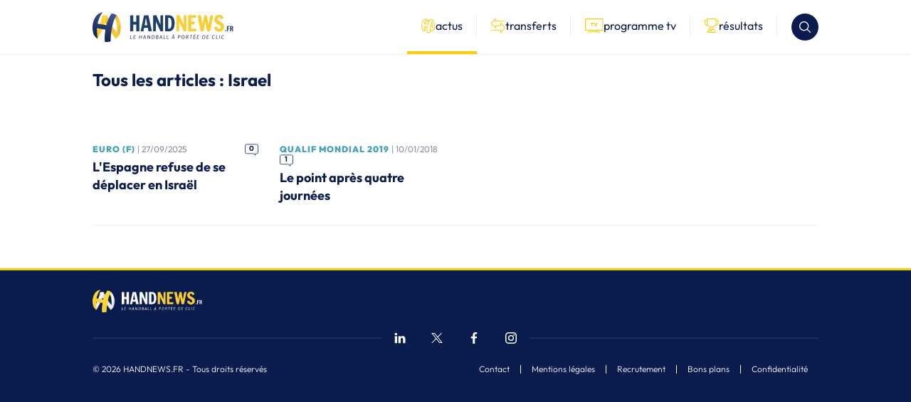

--- FILE ---
content_type: text/html; charset=UTF-8
request_url: https://handnews.fr/tag/israel/
body_size: 19156
content:
    <!doctype html>
<html lang="fr-FR">
    <head>
        <script>(function(w,d,s,l,i){w[l]=w[l]||[];w[l].push({'gtm.start':
                    new Date().getTime(),event:'gtm.js'});var f=d.getElementsByTagName(s)[0],
                j=d.createElement(s),dl=l!='dataLayer'?'&l='+l:'';j.async=true;j.src=
                'https://www.googletagmanager.com/gtm.js?id='+i+dl;f.parentNode.insertBefore(j,f);
            })(window,document,'script','dataLayer','GTM-MT3WP67T');</script>

        <meta charset="UTF-8">
        <meta name="viewport" content="width=device-width, initial-scale=1">
        <link rel="profile" href="https://gmpg.org/xfn/11">

        <link rel="shortcut icon" href="/wp-content/themes/handnews/assets/img/favicon/favicon.ico">
        <link rel="apple-touch-icon" href="/wp-content/themes/handnews/assets/img/favicon/favicon_handnews_57.png">
        <link rel="apple-touch-icon" sizes="72x72"
              href="/wp-content/themes/handnews/assets/img/favicon/favicon_handnews_72.png">
        <link rel="apple-touch-icon" sizes="114x114"
              href="/wp-content/themes/handnews/assets/img/favicon/favicon_handnews_114.png">
        <link rel="apple-touch-icon" sizes="144x144"
              href="/wp-content/themes/handnews/assets/img/favicon/favicon_handnews_144.png">
        <script src="https://www.google.com/recaptcha/api.js"></script>
        <meta name='robots' content='index, follow, max-image-preview:large, max-snippet:-1, max-video-preview:-1' />

	<!-- This site is optimized with the Yoast SEO plugin v24.7 - https://yoast.com/wordpress/plugins/seo/ -->
	<title>Archives des Israel - HandNews</title>
	<link rel="canonical" href="https://handnews.fr/tag/israel/" />
	<meta property="og:locale" content="fr_FR" />
	<meta property="og:type" content="article" />
	<meta property="og:title" content="Archives des Israel - HandNews" />
	<meta property="og:url" content="https://handnews.fr/tag/israel/" />
	<meta property="og:site_name" content="HandNews" />
	<meta name="twitter:card" content="summary_large_image" />
	<meta name="twitter:site" content="@HandNewsfr" />
	<script type="application/ld+json" class="yoast-schema-graph">{"@context":"https://schema.org","@graph":[{"@type":"CollectionPage","@id":"https://handnews.fr/tag/israel/","url":"https://handnews.fr/tag/israel/","name":"Archives des Israel - HandNews","isPartOf":{"@id":"https://handnews.fr/#website"},"primaryImageOfPage":{"@id":"https://handnews.fr/tag/israel/#primaryimage"},"image":{"@id":"https://handnews.fr/tag/israel/#primaryimage"},"thumbnailUrl":"https://handnews.fr/wp-content/uploads/2020/12/MAL2606.jpg","breadcrumb":{"@id":"https://handnews.fr/tag/israel/#breadcrumb"},"inLanguage":"fr-FR"},{"@type":"ImageObject","inLanguage":"fr-FR","@id":"https://handnews.fr/tag/israel/#primaryimage","url":"https://handnews.fr/wp-content/uploads/2020/12/MAL2606.jpg","contentUrl":"https://handnews.fr/wp-content/uploads/2020/12/MAL2606.jpg","width":1200,"height":801,"caption":"Ambrosio Jose MARTIN CEDRES during the Women’s EHF EURO 2020 Norway, Denmark - Group I, Denmark vs Russia, Jyske Bank Arena, Herning Denmark 15.12.2020, Mandatory Credit © Anze Malovrh / kolektiff"},{"@type":"BreadcrumbList","@id":"https://handnews.fr/tag/israel/#breadcrumb","itemListElement":[{"@type":"ListItem","position":1,"name":"Accueil","item":"https://handnews.fr/"},{"@type":"ListItem","position":2,"name":"Israel"}]},{"@type":"WebSite","@id":"https://handnews.fr/#website","url":"https://handnews.fr/","name":"HandNews","description":"Le handball à portée de clic","publisher":{"@id":"https://handnews.fr/#organization"},"potentialAction":[{"@type":"SearchAction","target":{"@type":"EntryPoint","urlTemplate":"https://handnews.fr/?s={search_term_string}"},"query-input":{"@type":"PropertyValueSpecification","valueRequired":true,"valueName":"search_term_string"}}],"inLanguage":"fr-FR"},{"@type":"Organization","@id":"https://handnews.fr/#organization","name":"HandNews","url":"https://handnews.fr/","logo":{"@type":"ImageObject","inLanguage":"fr-FR","@id":"https://handnews.fr/#/schema/logo/image/","url":"https://handnews.fr/wp-content/uploads/2023/12/logo.webp","contentUrl":"https://handnews.fr/wp-content/uploads/2023/12/logo.webp","width":396,"height":84,"caption":"HandNews"},"image":{"@id":"https://handnews.fr/#/schema/logo/image/"},"sameAs":["http://www.facebook.com/Handnews.fr","https://x.com/HandNewsfr","http://www.instagram.com/handnewsfr"]}]}</script>
	<!-- / Yoast SEO plugin. -->


<link rel='dns-prefetch' href='//fonts.googleapis.com' />
<link rel="alternate" type="application/rss+xml" title="HandNews &raquo; Flux" href="https://handnews.fr/feed/" />
<style id='wp-img-auto-sizes-contain-inline-css' type='text/css'>
img:is([sizes=auto i],[sizes^="auto," i]){contain-intrinsic-size:3000px 1500px}
/*# sourceURL=wp-img-auto-sizes-contain-inline-css */
</style>
<style id='wp-block-library-inline-css' type='text/css'>
:root{--wp-block-synced-color:#7a00df;--wp-block-synced-color--rgb:122,0,223;--wp-bound-block-color:var(--wp-block-synced-color);--wp-editor-canvas-background:#ddd;--wp-admin-theme-color:#007cba;--wp-admin-theme-color--rgb:0,124,186;--wp-admin-theme-color-darker-10:#006ba1;--wp-admin-theme-color-darker-10--rgb:0,107,160.5;--wp-admin-theme-color-darker-20:#005a87;--wp-admin-theme-color-darker-20--rgb:0,90,135;--wp-admin-border-width-focus:2px}@media (min-resolution:192dpi){:root{--wp-admin-border-width-focus:1.5px}}.wp-element-button{cursor:pointer}:root .has-very-light-gray-background-color{background-color:#eee}:root .has-very-dark-gray-background-color{background-color:#313131}:root .has-very-light-gray-color{color:#eee}:root .has-very-dark-gray-color{color:#313131}:root .has-vivid-green-cyan-to-vivid-cyan-blue-gradient-background{background:linear-gradient(135deg,#00d084,#0693e3)}:root .has-purple-crush-gradient-background{background:linear-gradient(135deg,#34e2e4,#4721fb 50%,#ab1dfe)}:root .has-hazy-dawn-gradient-background{background:linear-gradient(135deg,#faaca8,#dad0ec)}:root .has-subdued-olive-gradient-background{background:linear-gradient(135deg,#fafae1,#67a671)}:root .has-atomic-cream-gradient-background{background:linear-gradient(135deg,#fdd79a,#004a59)}:root .has-nightshade-gradient-background{background:linear-gradient(135deg,#330968,#31cdcf)}:root .has-midnight-gradient-background{background:linear-gradient(135deg,#020381,#2874fc)}:root{--wp--preset--font-size--normal:16px;--wp--preset--font-size--huge:42px}.has-regular-font-size{font-size:1em}.has-larger-font-size{font-size:2.625em}.has-normal-font-size{font-size:var(--wp--preset--font-size--normal)}.has-huge-font-size{font-size:var(--wp--preset--font-size--huge)}.has-text-align-center{text-align:center}.has-text-align-left{text-align:left}.has-text-align-right{text-align:right}.has-fit-text{white-space:nowrap!important}#end-resizable-editor-section{display:none}.aligncenter{clear:both}.items-justified-left{justify-content:flex-start}.items-justified-center{justify-content:center}.items-justified-right{justify-content:flex-end}.items-justified-space-between{justify-content:space-between}.screen-reader-text{border:0;clip-path:inset(50%);height:1px;margin:-1px;overflow:hidden;padding:0;position:absolute;width:1px;word-wrap:normal!important}.screen-reader-text:focus{background-color:#ddd;clip-path:none;color:#444;display:block;font-size:1em;height:auto;left:5px;line-height:normal;padding:15px 23px 14px;text-decoration:none;top:5px;width:auto;z-index:100000}html :where(.has-border-color){border-style:solid}html :where([style*=border-top-color]){border-top-style:solid}html :where([style*=border-right-color]){border-right-style:solid}html :where([style*=border-bottom-color]){border-bottom-style:solid}html :where([style*=border-left-color]){border-left-style:solid}html :where([style*=border-width]){border-style:solid}html :where([style*=border-top-width]){border-top-style:solid}html :where([style*=border-right-width]){border-right-style:solid}html :where([style*=border-bottom-width]){border-bottom-style:solid}html :where([style*=border-left-width]){border-left-style:solid}html :where(img[class*=wp-image-]){height:auto;max-width:100%}:where(figure){margin:0 0 1em}html :where(.is-position-sticky){--wp-admin--admin-bar--position-offset:var(--wp-admin--admin-bar--height,0px)}@media screen and (max-width:600px){html :where(.is-position-sticky){--wp-admin--admin-bar--position-offset:0px}}

/*# sourceURL=wp-block-library-inline-css */
</style><style id='global-styles-inline-css' type='text/css'>
:root{--wp--preset--aspect-ratio--square: 1;--wp--preset--aspect-ratio--4-3: 4/3;--wp--preset--aspect-ratio--3-4: 3/4;--wp--preset--aspect-ratio--3-2: 3/2;--wp--preset--aspect-ratio--2-3: 2/3;--wp--preset--aspect-ratio--16-9: 16/9;--wp--preset--aspect-ratio--9-16: 9/16;--wp--preset--color--black: #000000;--wp--preset--color--cyan-bluish-gray: #abb8c3;--wp--preset--color--white: #ffffff;--wp--preset--color--pale-pink: #f78da7;--wp--preset--color--vivid-red: #cf2e2e;--wp--preset--color--luminous-vivid-orange: #ff6900;--wp--preset--color--luminous-vivid-amber: #fcb900;--wp--preset--color--light-green-cyan: #7bdcb5;--wp--preset--color--vivid-green-cyan: #00d084;--wp--preset--color--pale-cyan-blue: #8ed1fc;--wp--preset--color--vivid-cyan-blue: #0693e3;--wp--preset--color--vivid-purple: #9b51e0;--wp--preset--gradient--vivid-cyan-blue-to-vivid-purple: linear-gradient(135deg,rgb(6,147,227) 0%,rgb(155,81,224) 100%);--wp--preset--gradient--light-green-cyan-to-vivid-green-cyan: linear-gradient(135deg,rgb(122,220,180) 0%,rgb(0,208,130) 100%);--wp--preset--gradient--luminous-vivid-amber-to-luminous-vivid-orange: linear-gradient(135deg,rgb(252,185,0) 0%,rgb(255,105,0) 100%);--wp--preset--gradient--luminous-vivid-orange-to-vivid-red: linear-gradient(135deg,rgb(255,105,0) 0%,rgb(207,46,46) 100%);--wp--preset--gradient--very-light-gray-to-cyan-bluish-gray: linear-gradient(135deg,rgb(238,238,238) 0%,rgb(169,184,195) 100%);--wp--preset--gradient--cool-to-warm-spectrum: linear-gradient(135deg,rgb(74,234,220) 0%,rgb(151,120,209) 20%,rgb(207,42,186) 40%,rgb(238,44,130) 60%,rgb(251,105,98) 80%,rgb(254,248,76) 100%);--wp--preset--gradient--blush-light-purple: linear-gradient(135deg,rgb(255,206,236) 0%,rgb(152,150,240) 100%);--wp--preset--gradient--blush-bordeaux: linear-gradient(135deg,rgb(254,205,165) 0%,rgb(254,45,45) 50%,rgb(107,0,62) 100%);--wp--preset--gradient--luminous-dusk: linear-gradient(135deg,rgb(255,203,112) 0%,rgb(199,81,192) 50%,rgb(65,88,208) 100%);--wp--preset--gradient--pale-ocean: linear-gradient(135deg,rgb(255,245,203) 0%,rgb(182,227,212) 50%,rgb(51,167,181) 100%);--wp--preset--gradient--electric-grass: linear-gradient(135deg,rgb(202,248,128) 0%,rgb(113,206,126) 100%);--wp--preset--gradient--midnight: linear-gradient(135deg,rgb(2,3,129) 0%,rgb(40,116,252) 100%);--wp--preset--font-size--small: 13px;--wp--preset--font-size--medium: 20px;--wp--preset--font-size--large: 36px;--wp--preset--font-size--x-large: 42px;--wp--preset--spacing--20: 0.44rem;--wp--preset--spacing--30: 0.67rem;--wp--preset--spacing--40: 1rem;--wp--preset--spacing--50: 1.5rem;--wp--preset--spacing--60: 2.25rem;--wp--preset--spacing--70: 3.38rem;--wp--preset--spacing--80: 5.06rem;--wp--preset--shadow--natural: 6px 6px 9px rgba(0, 0, 0, 0.2);--wp--preset--shadow--deep: 12px 12px 50px rgba(0, 0, 0, 0.4);--wp--preset--shadow--sharp: 6px 6px 0px rgba(0, 0, 0, 0.2);--wp--preset--shadow--outlined: 6px 6px 0px -3px rgb(255, 255, 255), 6px 6px rgb(0, 0, 0);--wp--preset--shadow--crisp: 6px 6px 0px rgb(0, 0, 0);}:where(body) { margin: 0; }.wp-site-blocks > .alignleft { float: left; margin-right: 2em; }.wp-site-blocks > .alignright { float: right; margin-left: 2em; }.wp-site-blocks > .aligncenter { justify-content: center; margin-left: auto; margin-right: auto; }:where(.is-layout-flex){gap: 0.5em;}:where(.is-layout-grid){gap: 0.5em;}.is-layout-flow > .alignleft{float: left;margin-inline-start: 0;margin-inline-end: 2em;}.is-layout-flow > .alignright{float: right;margin-inline-start: 2em;margin-inline-end: 0;}.is-layout-flow > .aligncenter{margin-left: auto !important;margin-right: auto !important;}.is-layout-constrained > .alignleft{float: left;margin-inline-start: 0;margin-inline-end: 2em;}.is-layout-constrained > .alignright{float: right;margin-inline-start: 2em;margin-inline-end: 0;}.is-layout-constrained > .aligncenter{margin-left: auto !important;margin-right: auto !important;}.is-layout-constrained > :where(:not(.alignleft):not(.alignright):not(.alignfull)){margin-left: auto !important;margin-right: auto !important;}body .is-layout-flex{display: flex;}.is-layout-flex{flex-wrap: wrap;align-items: center;}.is-layout-flex > :is(*, div){margin: 0;}body .is-layout-grid{display: grid;}.is-layout-grid > :is(*, div){margin: 0;}body{padding-top: 0px;padding-right: 0px;padding-bottom: 0px;padding-left: 0px;}a:where(:not(.wp-element-button)){text-decoration: underline;}:root :where(.wp-element-button, .wp-block-button__link){background-color: #32373c;border-width: 0;color: #fff;font-family: inherit;font-size: inherit;font-style: inherit;font-weight: inherit;letter-spacing: inherit;line-height: inherit;padding-top: calc(0.667em + 2px);padding-right: calc(1.333em + 2px);padding-bottom: calc(0.667em + 2px);padding-left: calc(1.333em + 2px);text-decoration: none;text-transform: inherit;}.has-black-color{color: var(--wp--preset--color--black) !important;}.has-cyan-bluish-gray-color{color: var(--wp--preset--color--cyan-bluish-gray) !important;}.has-white-color{color: var(--wp--preset--color--white) !important;}.has-pale-pink-color{color: var(--wp--preset--color--pale-pink) !important;}.has-vivid-red-color{color: var(--wp--preset--color--vivid-red) !important;}.has-luminous-vivid-orange-color{color: var(--wp--preset--color--luminous-vivid-orange) !important;}.has-luminous-vivid-amber-color{color: var(--wp--preset--color--luminous-vivid-amber) !important;}.has-light-green-cyan-color{color: var(--wp--preset--color--light-green-cyan) !important;}.has-vivid-green-cyan-color{color: var(--wp--preset--color--vivid-green-cyan) !important;}.has-pale-cyan-blue-color{color: var(--wp--preset--color--pale-cyan-blue) !important;}.has-vivid-cyan-blue-color{color: var(--wp--preset--color--vivid-cyan-blue) !important;}.has-vivid-purple-color{color: var(--wp--preset--color--vivid-purple) !important;}.has-black-background-color{background-color: var(--wp--preset--color--black) !important;}.has-cyan-bluish-gray-background-color{background-color: var(--wp--preset--color--cyan-bluish-gray) !important;}.has-white-background-color{background-color: var(--wp--preset--color--white) !important;}.has-pale-pink-background-color{background-color: var(--wp--preset--color--pale-pink) !important;}.has-vivid-red-background-color{background-color: var(--wp--preset--color--vivid-red) !important;}.has-luminous-vivid-orange-background-color{background-color: var(--wp--preset--color--luminous-vivid-orange) !important;}.has-luminous-vivid-amber-background-color{background-color: var(--wp--preset--color--luminous-vivid-amber) !important;}.has-light-green-cyan-background-color{background-color: var(--wp--preset--color--light-green-cyan) !important;}.has-vivid-green-cyan-background-color{background-color: var(--wp--preset--color--vivid-green-cyan) !important;}.has-pale-cyan-blue-background-color{background-color: var(--wp--preset--color--pale-cyan-blue) !important;}.has-vivid-cyan-blue-background-color{background-color: var(--wp--preset--color--vivid-cyan-blue) !important;}.has-vivid-purple-background-color{background-color: var(--wp--preset--color--vivid-purple) !important;}.has-black-border-color{border-color: var(--wp--preset--color--black) !important;}.has-cyan-bluish-gray-border-color{border-color: var(--wp--preset--color--cyan-bluish-gray) !important;}.has-white-border-color{border-color: var(--wp--preset--color--white) !important;}.has-pale-pink-border-color{border-color: var(--wp--preset--color--pale-pink) !important;}.has-vivid-red-border-color{border-color: var(--wp--preset--color--vivid-red) !important;}.has-luminous-vivid-orange-border-color{border-color: var(--wp--preset--color--luminous-vivid-orange) !important;}.has-luminous-vivid-amber-border-color{border-color: var(--wp--preset--color--luminous-vivid-amber) !important;}.has-light-green-cyan-border-color{border-color: var(--wp--preset--color--light-green-cyan) !important;}.has-vivid-green-cyan-border-color{border-color: var(--wp--preset--color--vivid-green-cyan) !important;}.has-pale-cyan-blue-border-color{border-color: var(--wp--preset--color--pale-cyan-blue) !important;}.has-vivid-cyan-blue-border-color{border-color: var(--wp--preset--color--vivid-cyan-blue) !important;}.has-vivid-purple-border-color{border-color: var(--wp--preset--color--vivid-purple) !important;}.has-vivid-cyan-blue-to-vivid-purple-gradient-background{background: var(--wp--preset--gradient--vivid-cyan-blue-to-vivid-purple) !important;}.has-light-green-cyan-to-vivid-green-cyan-gradient-background{background: var(--wp--preset--gradient--light-green-cyan-to-vivid-green-cyan) !important;}.has-luminous-vivid-amber-to-luminous-vivid-orange-gradient-background{background: var(--wp--preset--gradient--luminous-vivid-amber-to-luminous-vivid-orange) !important;}.has-luminous-vivid-orange-to-vivid-red-gradient-background{background: var(--wp--preset--gradient--luminous-vivid-orange-to-vivid-red) !important;}.has-very-light-gray-to-cyan-bluish-gray-gradient-background{background: var(--wp--preset--gradient--very-light-gray-to-cyan-bluish-gray) !important;}.has-cool-to-warm-spectrum-gradient-background{background: var(--wp--preset--gradient--cool-to-warm-spectrum) !important;}.has-blush-light-purple-gradient-background{background: var(--wp--preset--gradient--blush-light-purple) !important;}.has-blush-bordeaux-gradient-background{background: var(--wp--preset--gradient--blush-bordeaux) !important;}.has-luminous-dusk-gradient-background{background: var(--wp--preset--gradient--luminous-dusk) !important;}.has-pale-ocean-gradient-background{background: var(--wp--preset--gradient--pale-ocean) !important;}.has-electric-grass-gradient-background{background: var(--wp--preset--gradient--electric-grass) !important;}.has-midnight-gradient-background{background: var(--wp--preset--gradient--midnight) !important;}.has-small-font-size{font-size: var(--wp--preset--font-size--small) !important;}.has-medium-font-size{font-size: var(--wp--preset--font-size--medium) !important;}.has-large-font-size{font-size: var(--wp--preset--font-size--large) !important;}.has-x-large-font-size{font-size: var(--wp--preset--font-size--x-large) !important;}
/*# sourceURL=global-styles-inline-css */
</style>

<link rel='stylesheet' id='sportspress-general-css' href='//handnews.fr/wp-content/plugins/sportspress/assets/css/sportspress.css?ver=2.7.24' type='text/css' media='all' />
<link rel='stylesheet' id='sportspress-icons-css' href='//handnews.fr/wp-content/plugins/sportspress/assets/css/icons.css?ver=2.7' type='text/css' media='all' />
<link rel='stylesheet' id='sportspress-roboto-css' href='//fonts.googleapis.com/css?family=Roboto%3A400%2C500&#038;subset=cyrillic%2Ccyrillic-ext%2Cgreek%2Cgreek-ext%2Clatin-ext%2Cvietnamese&#038;ver=2.7' type='text/css' media='all' />
<link rel='stylesheet' id='sportspress-style-css' href='//handnews.fr/wp-content/plugins/sportspress/assets/css/sportspress-style.css?ver=2.7' type='text/css' media='all' />
<link rel='stylesheet' id='sportspress-style-ltr-css' href='//handnews.fr/wp-content/plugins/sportspress/assets/css/sportspress-style-ltr.css?ver=2.7' type='text/css' media='all' />
<link rel='stylesheet' id='stylea875cdbf093d1934e9c6c80198684819-css' href='https://handnews.fr/wp-content/themes/handnews/assets/css/theme.31258b2e35de5237287a.css?v2&#038;ver=1.0.0' type='text/css' media='all' />
<style id='akismet-widget-style-inline-css' type='text/css'>

			.a-stats {
				--akismet-color-mid-green: #357b49;
				--akismet-color-white: #fff;
				--akismet-color-light-grey: #f6f7f7;

				max-width: 350px;
				width: auto;
			}

			.a-stats * {
				all: unset;
				box-sizing: border-box;
			}

			.a-stats strong {
				font-weight: 600;
			}

			.a-stats a.a-stats__link,
			.a-stats a.a-stats__link:visited,
			.a-stats a.a-stats__link:active {
				background: var(--akismet-color-mid-green);
				border: none;
				box-shadow: none;
				border-radius: 8px;
				color: var(--akismet-color-white);
				cursor: pointer;
				display: block;
				font-family: -apple-system, BlinkMacSystemFont, 'Segoe UI', 'Roboto', 'Oxygen-Sans', 'Ubuntu', 'Cantarell', 'Helvetica Neue', sans-serif;
				font-weight: 500;
				padding: 12px;
				text-align: center;
				text-decoration: none;
				transition: all 0.2s ease;
			}

			/* Extra specificity to deal with TwentyTwentyOne focus style */
			.widget .a-stats a.a-stats__link:focus {
				background: var(--akismet-color-mid-green);
				color: var(--akismet-color-white);
				text-decoration: none;
			}

			.a-stats a.a-stats__link:hover {
				filter: brightness(110%);
				box-shadow: 0 4px 12px rgba(0, 0, 0, 0.06), 0 0 2px rgba(0, 0, 0, 0.16);
			}

			.a-stats .count {
				color: var(--akismet-color-white);
				display: block;
				font-size: 1.5em;
				line-height: 1.4;
				padding: 0 13px;
				white-space: nowrap;
			}
		
/*# sourceURL=akismet-widget-style-inline-css */
</style>
<style type="text/css"></style><script type="text/javascript" src="https://handnews.fr/wp-includes/js/jquery/jquery.min.js?ver=3.7.1" id="jquery-core-js"></script>
<script type="text/javascript" src="https://handnews.fr/wp-includes/js/jquery/jquery-migrate.min.js?ver=3.4.1" id="jquery-migrate-js"></script>
        <script src="https://static.admysports.com/hb/site/handnews/hb_handnews.js"></script>
    </head>

<body class="archive tag tag-israel tag-7390 wp-theme-handnews">
    <div id="handnews_rd" class="ams-ad"></div>
    <div id="handnews_wp" class="ams-ad"></div>

    <div id="handnews_hthd" class="ams-ad"></div>
    <header class="ds-c-Header ds-u-hspace">
        <div class="ds-c-Header-wrapper ds-u-wrapper">
            <a href="/" title="" class="ds-c-Header-logo">
                <img src="https://handnews.fr/wp-content/themes/handnews/assets/img/logo.webp"
                     alt="HandNews : Le handball à portée de clic" width="198"
                     height="42"/>
            </a>

            <div class="ds-c-Header-menu">
                <nav class="ds-c-headerMenu">
    <a href="/" title="Toutes les actualités de handball"
       data-active="true"    >
        <svg aria-hidden="true" width="20" height="20" viewBox="0 0 20 20" fill="none" xmlns="http://www.w3.org/2000/svg">
<g clip-path="url(#handnews-clip0_379_45-6969eabe39a43)">
<path d="M15.2664 17.6209C15.1921 17.6209 15.1171 17.6022 15.0489 17.5647C14.8674 17.4642 14.7782 17.2535 14.8322 17.054C14.839 17.0285 15.5235 14.4522 15.5348 11.3209C15.5445 8.47907 14.9859 4.57925 12.2671 2.13858C12.1141 2.00136 12.0736 1.77791 12.1688 1.59571C12.2476 1.44424 12.4028 1.35352 12.5677 1.35352C12.6015 1.35352 12.636 1.35726 12.6697 1.36551C12.9142 1.4225 15.0819 1.93613 15.8565 2.41226C15.8985 2.43776 15.9359 2.47 15.9674 2.50824C17.2541 4.05737 18.1397 5.92518 18.5281 7.91071C18.9825 10.2344 18.7523 12.6083 17.8427 14.968C17.8232 15.019 17.794 15.0663 17.7573 15.1075C16.5186 16.4819 15.606 17.4672 15.597 17.4769C15.5093 17.5714 15.3893 17.6209 15.2671 17.6209H15.2664Z" fill="white"/>
<path d="M12.5678 1.8041C12.5678 1.8041 14.8862 2.34472 15.6211 2.79612C17.9065 5.54646 19.3094 9.91193 17.4229 14.806C16.1722 16.1939 15.2672 17.1709 15.2672 17.1709C15.2672 17.1709 18.082 6.75217 12.5678 1.8041ZM12.5678 0.904314C12.2379 0.904314 11.9274 1.08652 11.77 1.3887C11.5803 1.75311 11.6613 2.20001 11.9672 2.47369C17.0105 7.00037 14.4251 16.8373 14.3989 16.9363C14.2909 17.3359 14.4693 17.7581 14.8315 17.9583C14.9687 18.034 15.1179 18.0707 15.2672 18.0707C15.5116 18.0707 15.753 17.971 15.9277 17.7821C15.9367 17.7723 16.8515 16.784 18.0917 15.4081C18.1652 15.3264 18.2237 15.2319 18.2627 15.1292C19.203 12.6893 19.4407 10.2313 18.9698 7.82367C18.5671 5.76466 17.6486 3.82712 16.3139 2.22025C16.2509 2.14452 16.1767 2.08003 16.0927 2.0283C15.2754 1.52667 13.1842 1.02279 12.7732 0.926809C12.705 0.911063 12.6368 0.903564 12.5685 0.903564L12.5678 0.904314Z" fill="#0A1C4E"/>
<path d="M15.2672 17.6209C15.1375 17.6209 15.01 17.5654 14.9208 17.4582C14.6171 17.0923 7.47355 8.44985 7.0334 3.72747C7.02291 3.6135 7.0559 3.49952 7.12713 3.40879C7.22611 3.28208 7.69775 2.83368 9.61054 2.38529C9.64503 2.37704 9.67952 2.37329 9.71327 2.37329C9.89772 2.37329 10.0687 2.48726 10.1354 2.66722C12.8288 9.96299 17.2295 14.03 17.7229 14.4694C17.8833 14.6126 17.9201 14.8496 17.8098 15.0348C17.7769 15.091 16.9783 16.4182 15.5424 17.5264C15.4607 17.5894 15.3639 17.6202 15.2679 17.6202L15.2672 17.6209Z" fill="white"/>
<path d="M9.7133 2.82314C12.3069 9.84823 16.4692 13.955 17.423 14.8053C17.423 14.8053 16.6521 16.1017 15.2672 17.1702C15.2672 17.1702 7.91447 8.32309 7.48183 3.68544C7.48183 3.68544 7.8065 3.27004 9.7133 2.82314ZM9.7133 1.92336C9.64506 1.92336 9.57608 1.93086 9.50785 1.94735C7.67678 2.37625 7.01019 2.82839 6.7725 3.13207C6.63153 3.31278 6.56405 3.54072 6.58579 3.76942C6.77924 5.84568 8.19416 8.84121 10.7915 12.6721C12.6863 15.4681 14.4987 17.6539 14.5751 17.7453C14.7529 17.959 15.0093 18.07 15.268 18.07C15.4599 18.07 15.6534 18.0085 15.8168 17.8826C17.3202 16.7226 18.1615 15.3242 18.1968 15.2649C18.4172 14.8945 18.3437 14.4206 18.0221 14.1335C17.5377 13.7016 13.2127 9.70426 10.5576 2.51122C10.4249 2.1513 10.083 1.92261 9.71405 1.92261L9.7133 1.92336Z" fill="#0A1C4E"/>
<path d="M3.93206 17.6225C3.83233 17.6225 3.73485 17.5895 3.65537 17.5272C2.7166 16.7946 1.27994 14.8189 1.2192 14.7349C1.07899 14.5407 1.11498 14.2707 1.30093 14.1208C5.01105 11.129 6.39972 3.04217 6.41322 2.96044C6.43796 2.81272 6.53469 2.68675 6.67116 2.62452C7.24552 2.36358 8.73692 2.35083 9.0301 2.35083C9.30303 2.35083 9.55122 2.35908 9.74843 2.37482C9.99362 2.39432 10.1781 2.60727 10.1623 2.85246C10.0139 5.13567 8.98286 8.28192 7.09781 12.205C5.70314 15.1075 4.33096 17.3825 4.31747 17.405C4.25073 17.5152 4.14051 17.5917 4.01379 17.615C3.98679 17.6202 3.9598 17.6225 3.93206 17.6225Z" fill="white"/>
<path d="M9.03005 2.80067C9.28874 2.80067 9.52568 2.80816 9.71238 2.82316C9.36372 8.18889 3.93126 17.1718 3.93126 17.1718C3.03222 16.4699 1.58282 14.4701 1.58282 14.4701C5.47289 11.3344 6.85706 3.03461 6.85706 3.03461C7.20948 2.8749 8.22399 2.80067 9.03005 2.80067ZM9.03005 1.90088C8.5959 1.90088 7.12775 1.92337 6.48515 2.21505C6.21222 2.33877 6.01876 2.59072 5.96927 2.88614C5.96627 2.90639 5.62061 4.93991 4.8168 7.31384C3.78429 10.3664 2.46985 12.5986 1.01745 13.7698C0.644788 14.0705 0.572806 14.6104 0.853989 14.998C1.00995 15.2132 2.40612 17.123 3.37789 17.8811C3.53685 18.0056 3.73255 18.0715 3.93126 18.0715C3.98524 18.0715 4.03998 18.0663 4.09397 18.0565C4.34666 18.0101 4.56786 17.8571 4.70132 17.6374C4.92777 17.2632 10.2515 8.40258 10.6099 2.8809C10.6422 2.38976 10.2733 1.96386 9.78287 1.92562C9.57442 1.90913 9.31423 1.90088 9.0293 1.90088H9.03005Z" fill="#0A1C4E"/>
<path d="M9.53919 19.5502C8.8636 19.5502 8.4392 19.4797 8.42121 19.4767C8.233 19.4444 8.08529 19.2975 8.05305 19.1093C7.8386 17.8601 7.8371 16.206 8.0478 14.1912C8.14677 13.2464 8.269 12.4538 8.34773 11.9882L4.11273 11.1896C4.028 12.1562 4.16822 14.8255 4.38042 17.132C4.39691 17.3089 4.30769 17.4784 4.15247 17.5654C4.08349 17.6036 4.00776 17.6231 3.93203 17.6231C3.83755 17.6231 3.74307 17.5931 3.66359 17.5346C1.98999 16.2907 1.21167 14.7363 1.17943 14.6703C1.16968 14.6508 1.16143 14.6306 1.15469 14.6103C-0.0682742 10.8387 0.534583 7.76746 1.25516 5.85467C2.03948 3.77466 3.11022 2.59594 3.15521 2.54645C3.16571 2.53446 3.1777 2.52321 3.1897 2.51271C4.99827 0.925338 7.0003 0.478444 7.08428 0.460449C7.11577 0.4537 7.14801 0.449951 7.1795 0.449951C7.33097 0.449951 7.47493 0.526433 7.55891 0.657652C7.66014 0.816614 7.65189 1.02132 7.53867 1.17128C5.53664 3.81665 4.81532 6.56325 4.60087 7.60175L9.13279 8.30958C10.2028 4.15032 12.1283 1.63617 12.2123 1.5282C12.294 1.42322 12.417 1.35949 12.5497 1.35424C12.6105 1.35199 12.6712 1.35049 12.7312 1.35049C14.5293 1.35049 15.8482 2.40099 15.9037 2.44523C16.0791 2.58694 16.1226 2.83663 16.0049 3.02934C12.2843 9.13514 12.5025 18.6586 12.5055 18.7546C12.5115 18.9623 12.3735 19.1475 12.1726 19.2015C11.1041 19.4894 10.151 19.5494 9.53919 19.5494V19.5502Z" fill="white"/>
<path d="M7.17943 0.899804C4.54681 4.37748 4.07592 7.97587 4.07592 7.97587L9.47014 8.81792C10.5049 4.46146 12.5676 1.80409 12.5676 1.80409C12.6224 1.80184 12.6771 1.80109 12.7311 1.80109C14.3912 1.80109 15.6209 2.7961 15.6209 2.7961C11.7848 9.09086 12.0555 18.7681 12.0555 18.7681C11.068 19.0342 10.181 19.101 9.53912 19.101C8.89727 19.101 8.49687 19.0335 8.49687 19.0335C7.99749 16.1197 8.86878 11.629 8.86878 11.629L3.76774 10.667C3.40108 11.3966 3.9327 17.1732 3.9327 17.1732C2.32733 15.9802 1.58426 14.4716 1.58426 14.4716C-0.705696 7.40976 3.48731 2.85009 3.48731 2.85009C5.22764 1.32195 7.17943 0.899804 7.17943 0.899804ZM7.17943 1.74e-05C7.15919 1.74e-05 7.13894 1.74e-05 7.1187 0.00226687C7.06471 0.00601598 7.01222 0.014264 6.96123 0.027011C6.68905 0.089996 4.69302 0.594626 2.8942 2.1745C2.8702 2.1955 2.84696 2.21799 2.82596 2.24124C2.77798 2.29297 1.65024 3.53468 0.835937 5.69491C0.359801 6.95686 0.0838661 8.28105 0.0163822 9.63073C-0.0675979 11.3111 0.171595 13.0327 0.727213 14.7475C0.74071 14.7888 0.757206 14.8285 0.775952 14.8675C0.810444 14.9372 1.63525 16.5861 3.39508 17.8938C3.55329 18.0115 3.74225 18.0715 3.93195 18.0715C4.08342 18.0715 4.23488 18.0332 4.37285 17.956C4.68252 17.782 4.86098 17.4424 4.82799 17.0892C4.82649 17.0757 4.70427 15.7403 4.61954 14.2984C4.54381 13.0079 4.53181 12.2124 4.54156 11.7265L7.83253 12.3473C7.59933 13.847 7.22142 16.919 7.60983 19.1835C7.67431 19.5599 7.96974 19.8546 8.34615 19.9183C8.39414 19.9265 8.83804 19.9985 9.53987 19.9985C10.4696 19.9985 11.3949 19.8763 12.291 19.6349C12.6929 19.5269 12.9681 19.1572 12.9561 18.7411C12.9561 18.7178 12.8961 16.3304 13.2972 13.2254C13.9593 8.09959 15.345 4.97883 16.3902 3.26324C16.6249 2.87858 16.5387 2.3792 16.1878 2.09577C16.1278 2.04703 14.6881 0.900554 12.7319 0.900554C12.6659 0.900554 12.5984 0.902053 12.5332 0.904303C12.2677 0.9148 12.021 1.04227 11.8583 1.25147C11.7743 1.35944 9.91403 3.78737 8.80354 7.80191L5.14666 7.2313C5.44584 6.01734 6.19341 3.69889 7.88876 1.45392C8.00873 1.30096 8.07997 1.10825 8.07997 0.899054C8.07997 0.419918 7.70581 0.0285106 7.23417 0.000767222C7.21617 1.74e-05 7.19818 -0.000732422 7.18018 -0.000732422L7.17943 1.74e-05Z" fill="#0A1C4E"/>
</g>
<defs>
<clipPath id="handnews-clip0_379_45-6969eabe39a43">
<rect width="19.2044" height="20" fill="white"/>
</clipPath>
</defs>
</svg>

        <span>actus</span>
    </a>
    <a href="https://handnews.fr/transferts/" title="Tous les transferts de joueur de handball"
           >
        <svg aria-hidden="true" width="20" height="20" viewBox="0 0 20 20" fill="none" xmlns="http://www.w3.org/2000/svg">
<path d="M14.4287 6.51329C14.1882 6.25409 13.8318 6.16904 13.4997 6.28973C13.1676 6.41123 12.9497 6.70526 12.9326 7.05843L12.8136 9.45201H8.18517L6.63805 9.45282C6.34644 9.45282 6.10587 9.68125 6.09129 9.97285L5.97303 12.3421L1.23284 7.24068C1.04573 7.0398 1.04573 6.7247 1.23284 6.52382L5.97303 1.42237L6.09129 3.79165C6.10587 4.08326 6.34644 4.31168 6.63805 4.31168H19.4249C19.7262 4.31168 19.9716 4.06625 19.9716 3.76492C19.9716 3.4636 19.7262 3.21816 19.4249 3.21816H7.15888L7.03981 0.824579C7.02199 0.471414 6.80491 0.17657 6.4728 0.0558781C6.1407 -0.0648137 5.78429 0.0202376 5.54372 0.279441L0.431736 5.77861C-0.143372 6.39746 -0.143372 7.36623 0.431736 7.98508L5.54291 13.4859C5.71139 13.6673 5.93658 13.7637 6.16986 13.7637C6.2703 13.7637 6.37155 13.7459 6.47118 13.7094C6.80329 13.5879 7.02118 13.2939 7.03819 12.9407L7.15726 10.5471H11.7857L13.3328 10.5463C13.6244 10.5463 13.865 10.3179 13.8796 10.0263L13.9978 7.65703L18.738 12.7585C18.9251 12.9594 18.9251 13.2745 18.738 13.4753L13.9978 18.5768L13.8796 16.2075C13.865 15.9159 13.6244 15.6875 13.3328 15.6875H0.546758C0.245434 15.6875 0 15.9329 0 16.2342C0 16.5356 0.245434 16.781 0.546758 16.781H12.8136L12.9326 19.1746C12.9505 19.5277 13.1676 19.8226 13.4997 19.9433C13.5993 19.9797 13.7013 19.9976 13.801 19.9976C14.0351 19.9976 14.2594 19.9012 14.4279 19.7197L19.5391 14.2181C20.1142 13.5993 20.1142 12.6305 19.5391 12.0117L14.4279 6.51005L14.4287 6.51329Z" fill="#0A1C4E"/>
</svg>

        <span>transferts</span>
    </a>
    <a href="https://handnews.fr/programme-tv/" title="Tous les programme TV des matchs de handball"
           >
        <svg aria-hidden="true" width="26" height="20" viewBox="0 0 26 20" fill="none" xmlns="http://www.w3.org/2000/svg">
<g clip-path="url(#TV-clip0_379_36-6969eabe39a87)">
<path d="M20.7548 18.9027C19.0218 18.1429 16.0039 17.689 12.6817 17.689C9.35958 17.689 6.33672 18.1429 4.6037 18.9027C4.31431 19.0292 4.18284 19.3682 4.30935 19.6568C4.4003 19.8652 4.60618 19.9991 4.83355 19.9991C4.91293 19.9991 4.99065 19.9826 5.06341 19.9512C6.65504 19.2525 9.50262 18.8358 12.6801 18.8358C15.8576 18.8358 18.7027 19.2525 20.2943 19.9512C20.3671 19.9834 20.4448 19.9991 20.5242 19.9991C20.7515 19.9991 20.9574 19.8643 21.0484 19.6568C21.1095 19.5171 21.1129 19.3608 21.0575 19.2186C21.0021 19.0764 20.8937 18.9639 20.754 18.9027H20.7548Z" fill="#0A1C4E"/>
<path d="M24.5955 0H1.07983C0.484518 0 0 0.484518 0 1.07983V16.1321C0 16.7274 0.484518 17.212 1.07983 17.212H24.5955C25.1908 17.212 25.6753 16.7274 25.6753 16.1321V1.07983C25.6753 0.484518 25.1908 0 24.5955 0ZM2.93108 16.0709C2.20844 16.0734 1.70408 16.0742 1.35764 16.0742C1.30307 16.0742 1.227 16.0742 1.14515 16.0742V1.14515H24.5293V16.066C20.5242 16.0594 16.8209 16.0561 13.5202 16.0561C7.9623 16.0561 4.81293 16.0652 2.93108 16.0709Z" fill="#0A1C4E"/>
<path d="M7.64478 6.96361V5.90527H12.2725V6.96361H7.64478ZM9.35216 11.3598V5.98217H10.5651V11.3598H9.35216Z" fill="#0A1C4E"/>
<path d="M14.4519 11.3598L12.3501 5.90527H13.6482L15.2473 10.3172H14.714L16.3362 5.90527H17.6186L15.4937 11.3598H14.4502H14.4519Z" fill="#0A1C4E"/>
</g>
<defs>
<clipPath id="TV-clip0_379_36-6969eabe39a87">
<rect width="25.6745" height="20" fill="white"/>
</clipPath>
</defs>
</svg>

        <span>programme tv</span>
    </a>
    <a href="https://handnews.fr/championnat-resultat/" title="Résultats des championnats de handball"
           >
        <svg aria-hidden="true" width="20" height="20" viewBox="0 0 20 20" fill="none" xmlns="http://www.w3.org/2000/svg">
<path d="M17.9759 1.86985H16.4946V1.75602C16.4946 0.787694 15.7069 0 14.7385 0H4.69317C3.72484 0 2.93715 0.787694 2.93715 1.75602V1.79066H1.60013C0.717585 1.79149 0 2.4035 0 3.15655V6.35351C0 7.56846 0.646651 8.70257 1.82201 9.54801C2.60393 10.1097 4.08281 10.4726 4.76575 10.617C5.44457 11.2826 6.27928 11.8113 7.21792 12.1536V14.9555H6.98944C5.67882 14.9555 4.59749 15.9568 4.48284 17.2534L3.51287 18.1541C3.18954 18.4543 3.08479 18.9137 3.24645 19.3245C3.40812 19.7352 3.79743 20.0008 4.2387 20.0008H15.1938C15.6351 20.0008 16.0244 19.7352 16.1861 19.3245C16.3477 18.9137 16.243 18.4543 15.9197 18.1541L14.9497 17.2534C14.8359 15.9568 13.7537 14.9555 12.4431 14.9555H12.2138V12.1536C13.1046 11.8286 13.903 11.3362 14.562 10.7176C14.5727 10.7159 14.5843 10.7151 14.595 10.7126C15.6491 10.4949 17.053 10.1295 17.7549 9.62554C18.9294 8.78093 19.5769 7.64599 19.5769 6.43187V3.23491C19.5769 2.48185 18.8593 1.86985 17.9767 1.86985H17.9759ZM15.2648 18.9624C15.2458 19.0111 15.2103 19.0111 15.1938 19.0111H4.23788C4.22055 19.0111 4.18591 19.0111 4.16612 18.9624C4.14715 18.9137 4.17272 18.8898 4.18509 18.8783L5.16084 17.9718H10.1551C10.4281 17.9718 10.65 17.7499 10.65 17.4769C10.65 17.2039 10.4281 16.982 10.1551 16.982H5.54438C5.74975 16.3791 6.31887 15.9436 6.98862 15.9436H12.4423C13.2844 15.9436 13.9698 16.6315 13.9698 17.4769C13.9698 17.6138 14.0275 17.7458 14.1282 17.839L15.2458 18.8774C15.2582 18.889 15.2837 18.9129 15.2648 18.9616V18.9624ZM8.20686 14.9555V12.4357C8.69268 12.5371 9.19746 12.5932 9.71627 12.5932C10.2351 12.5932 10.739 12.5379 11.2248 12.4365V14.9563H8.20686V14.9555ZM0.988948 3.15655C0.988948 2.97921 1.25041 2.78044 1.60013 2.78044H2.93715V6.37743C2.93715 7.44886 3.23408 8.45843 3.75701 9.33933C3.24893 9.18344 2.7293 8.98218 2.39855 8.74464C1.48961 8.09056 0.988123 7.24183 0.988123 6.35351V3.15655H0.988948ZM3.9261 6.37743V1.75602C3.9261 1.33289 4.27004 0.988948 4.69317 0.988948H14.7377C15.1608 0.988948 15.5048 1.33289 15.5048 1.75602V6.37743C15.5048 8.66381 13.8692 10.6104 11.5993 11.318C11.582 11.3222 11.5655 11.3271 11.549 11.3337C10.9725 11.5078 10.3563 11.6043 9.71544 11.6043C9.07456 11.6043 8.45513 11.5078 7.87694 11.3329C7.86292 11.3279 7.8489 11.3238 7.83487 11.3197C5.56335 10.6137 3.9261 8.66546 3.9261 6.37826V6.37743ZM15.5996 9.45728C16.1679 8.54834 16.4946 7.49753 16.4946 6.37743V2.85879H17.9759C18.3256 2.85879 18.5871 3.05757 18.5871 3.23491V6.43187C18.5871 7.31937 18.0864 8.16892 17.1775 8.823C16.8781 9.03827 16.3411 9.25355 15.6005 9.4581L15.5996 9.45728Z" fill="#0A1C4E"/>
</svg>

        <span>résultats</span>
    </a>
</nav>            </div>
            <div class="ds-c-Header-search">
                <button data-jsclick="toogleSearch">
                    <svg width="16" height="16" viewBox="0 0 16 16" fill="none" xmlns="http://www.w3.org/2000/svg">
                        <path d="M15.8046 14.8621L11.8254 10.8829C12.7667 9.73375 13.3333 8.26542 13.3333 6.66708C13.3333 2.99083 10.3425 0 6.66667 0C2.99083 0 0 2.99083 0 6.66667C0 10.3425 2.99083 13.3333 6.66667 13.3333C8.26542 13.3333 9.73333 12.7667 10.8825 11.8254L14.8617 15.8046C15.1225 16.0654 15.5437 16.0654 15.8042 15.8046C16.0646 15.5437 16.065 15.1225 15.8042 14.8621H15.8046ZM1.33333 6.66667C1.33333 3.72583 3.72583 1.33333 6.66667 1.33333C9.6075 1.33333 12 3.72583 12 6.66667C12 9.6075 9.6075 12 6.66667 12C3.72583 12 1.33333 9.6075 1.33333 6.66667Z"
                              fill="white"/>
                    </svg>
                </button>
            </div>
        </div>
    </header>


    <div class="ds-c-content">
<ds-search class="ds-c-panelFilters ds-c-search">
    <div class="ds-c-panelFilters-bg" data-jsclick="!this.closeFilters"></div>
    <div class="ds-c-panelFilters-panel">
        <button class="ds-c-panelFilters-panel-close" data-jsclick="!this.closeSearch"></button>
        <div class="ds-c-panelFilters-panel-wrapper">
            <form method="get" action="/" class="ds-c-form">
                <p class="ds-u-h2 ds-c-filtersForm-title">
                    Recherche
                </p>

                <div class="ds-c-form-raw">
                    <input type="text" name="s" placeholder="Votre recherche" required>
                </div>
                <p class="message no-result">Pas de résultat</p>
                <p class="message min-char">Veuillez taper au moins 3 caractères...</p>
                <img
                        src="/wp-content/themes/handnews/assets/img/ballon64_2-1.gif"
                        class="loader-listing"
                />
                <div class="ds-c-filtersForm-filters" data-list="search-list">
                </div>
                <div class="ds-c-filtersForm-actions">
                    <button type="submit" class="ds-c-Btn send-search">
                        Tout afficher
                    </button>
                    <button type="reset" data-jsclick="this.closeSearch">Fermer</button>
                </div>
            </form>
        </div>
    </div>
</ds-search>
    <div class="ds-c-contact ds-u-hspace">
        <div class="ds-c-contact-wrapper ds-u-wrapper">
            <h1 class="ds-c-contact-title ds-u-h2">Tous les articles : Israel</h1>
        </div>
    </div>


<ds-postsgrid class="ds-c-postsGrid ds-u-hspace">
    <div class="ds-c-postsGrid-wrapper ds-u-wrapper" data-list>
                    <div class="ds-c-postsGrid-item" data-listitem>
                <article class="ds-c-newsCard"
        data-displaytype="common"
>
    <div class="ds-c-newsCard-content">
        <header class="ds-c-newsCard-header">
            <p class="ds-u-category-small">Euro (F) </p>
            <time pubdate datetime="2025-09-27 07:36:40">| 27/09/2025</time>
            <p class="ds-c-newsCard-comment">
                <svg aria-hidden="true" width="24" height="20" viewBox="0 0 24 20" fill="none" xmlns="http://www.w3.org/2000/svg">
<path d="M18.7617 20C18.8173 20 18.8746 19.9909 18.9285 19.9713C19.0902 19.9125 19.1962 19.7751 19.1962 19.6227V17.1567H20.776C22.554 17.1567 24 15.901 24 14.3571V2.79958C24 1.25566 22.554 0 20.776 0H3.22398C1.44601 0 0 1.25566 0 2.79958V14.3571C0 15.901 1.44601 17.1567 3.22398 17.1567H15.3065L18.4541 19.8898C18.5375 19.9623 18.6487 20 18.7617 20ZM20.776 0.754603C22.0743 0.754603 23.131 1.6722 23.131 2.79958V14.3571C23.131 15.4845 22.0743 16.4021 20.776 16.4021H18.7617C18.5218 16.4021 18.3272 16.5711 18.3272 16.7794V18.7111L15.7949 16.5122C15.7132 16.4413 15.6037 16.4021 15.4873 16.4021H3.22398C1.9257 16.4021 0.868999 15.4845 0.868999 14.3571V2.79958C0.868999 1.6722 1.9257 0.754603 3.22398 0.754603H20.776Z" fill="#0A1C4E"/>
</svg>

                0
            </p>
        </header>
        <a href="https://handnews.fr/2025/euro-f-lespagne-refuse-de-se-deplacer-en-israel/">
            <h2 class="ds-c-newsCard-title"> L&#039;Espagne refuse de se déplacer en Israël</h2>
        </a>
    </div>
    <a href="https://handnews.fr/2025/euro-f-lespagne-refuse-de-se-deplacer-en-israel/" title="" class="ds-c-newsCard-picture">
        <picture>
                            <source srcset="https://handnews.fr/wp-content/uploads/2020/12/MAL2606-326x213.jpg, https://handnews.fr/wp-content/uploads/2020/12/MAL2606-652x426.jpg x2" media="(min-width: 600px)" type="image/jpeg" />
                <source srcset="https://handnews.fr/wp-content/uploads/2020/12/MAL2606-160x104.jpg, https://handnews.fr/wp-content/uploads/2020/12/MAL2606-320x208.jpg x2" media="(max-width: 599px)" type="image/jpeg" />
                        <img alt="" width="115" height="75" loading="lazy">
        </picture>
            </a>
</article>
            </div>

            
            
            

                                <div class="ds-c-postsGrid-item" data-listitem>
                <article class="ds-c-newsCard"
        data-displaytype="common"
>
    <div class="ds-c-newsCard-content">
        <header class="ds-c-newsCard-header">
            <p class="ds-u-category-small">Qualif Mondial 2019 </p>
            <time pubdate datetime="2018-01-10 07:17:26">| 10/01/2018</time>
            <p class="ds-c-newsCard-comment">
                <svg aria-hidden="true" width="24" height="20" viewBox="0 0 24 20" fill="none" xmlns="http://www.w3.org/2000/svg">
<path d="M18.7617 20C18.8173 20 18.8746 19.9909 18.9285 19.9713C19.0902 19.9125 19.1962 19.7751 19.1962 19.6227V17.1567H20.776C22.554 17.1567 24 15.901 24 14.3571V2.79958C24 1.25566 22.554 0 20.776 0H3.22398C1.44601 0 0 1.25566 0 2.79958V14.3571C0 15.901 1.44601 17.1567 3.22398 17.1567H15.3065L18.4541 19.8898C18.5375 19.9623 18.6487 20 18.7617 20ZM20.776 0.754603C22.0743 0.754603 23.131 1.6722 23.131 2.79958V14.3571C23.131 15.4845 22.0743 16.4021 20.776 16.4021H18.7617C18.5218 16.4021 18.3272 16.5711 18.3272 16.7794V18.7111L15.7949 16.5122C15.7132 16.4413 15.6037 16.4021 15.4873 16.4021H3.22398C1.9257 16.4021 0.868999 15.4845 0.868999 14.3571V2.79958C0.868999 1.6722 1.9257 0.754603 3.22398 0.754603H20.776Z" fill="#0A1C4E"/>
</svg>

                1
            </p>
        </header>
        <a href="https://handnews.fr/2018/qualif-mondial-2019-point-apres-quatre-journees/">
            <h2 class="ds-c-newsCard-title"> Le point après quatre journées</h2>
        </a>
    </div>
    <a href="https://handnews.fr/2018/qualif-mondial-2019-point-apres-quatre-journees/" title="" class="ds-c-newsCard-picture">
        <picture>
                            <source srcset="https://handnews.fr/wp-content/uploads/2018/01/Russie-326x213.jpg, https://handnews.fr/wp-content/uploads/2018/01/Russie-652x426.jpg x2" media="(min-width: 600px)" type="image/jpeg" />
                <source srcset="https://handnews.fr/wp-content/uploads/2018/01/Russie-160x104.jpg, https://handnews.fr/wp-content/uploads/2018/01/Russie-320x208.jpg x2" media="(max-width: 599px)" type="image/jpeg" />
                        <img alt="" width="115" height="75" loading="lazy">
        </picture>
            </a>
</article>
            </div>

            
            
            

                        </div>
    </ds-postsgrid>





</div>
<div class="ds-c-TopContentExtra ds-u-hspace">
    <div id="handnews_hbd" class="ams-ad"></div>
</div>
<footer class="ds-c-Footer ds-u-hspace">
    <div class="ds-c-Footer-wrapper ds-u-wrapper">
        <div class="ds-c-Footer-icon">
            <a href="/" title="">
                <img src="https://handnews.fr/wp-content/themes/handnews/assets/img/logo-blanc.webp" alt="HandNews : Le handball à portée de clic"
                     width="154" height="32"/>
            </a>
        </div>
        <div class="ds-c-Footer-mainNav">
                    </div>

        
        <nav class="ds-c-Footer-rs">

            <ul class="ds-c-FooterRS">
                <li>
                    <a href="https://fr.linkedin.com/company/handnews" title="Linkedin">
                        <svg width="16" height="16" viewBox="0 0 16 16" fill="none" xmlns="http://www.w3.org/2000/svg">
                            <path d="M15.5 9.61435V15.13H12.2713V9.95067C12.2713 8.67264 11.8004 7.7982 10.657 7.7982C9.78251 7.7982 9.24439 8.40358 9.0426 8.9417C8.97534 9.14349 8.90807 9.41255 8.90807 9.74887V15.13H5.67937C5.67937 15.13 5.74664 6.38565 5.67937 5.51121H8.90807V6.8565C9.31166 6.18385 10.1188 5.24215 11.8004 5.24215C13.8856 5.24215 15.5 6.6547 15.5 9.61435ZM2.31614 0.869949C1.23991 0.869949 0.5 1.60986 0.5 2.55156C0.5 3.49327 1.17264 4.23318 2.24888 4.23318C3.39238 4.23318 4.06502 3.49327 4.06502 2.55156C4.13229 1.5426 3.45964 0.869949 2.31614 0.869949ZM0.701793 15.13H3.93049V5.51121H0.701793V15.13Z"
                                  fill="white"/>
                        </svg>
                    </a>
                </li>
                <li>
                    <a href="https://twitter.com/HandNewsfr" title="X">
                        <svg width="16" height="16" viewBox="0 0 16 16" fill="none" xmlns="http://www.w3.org/2000/svg">
                            <path d="M0.158154 1.04682L6.24312 8.717L0.119728 14.9532H1.49786L6.85888 9.49331L11.1904 14.9532H15.8803L9.45293 6.85157L15.1525 1.04682H13.7744L8.83717 6.07525L4.84798 1.04682H0.158154ZM2.1848 2.00381H4.33932L13.8533 13.996H11.6988L2.1848 2.00381Z"
                                  fill="white"/>
                        </svg>
                    </a>
                </li>
                <li>
                    <a href="https://www.facebook.com/Handnews.fr/" title="Facebook">
                        <svg width="16" height="16" viewBox="0 0 16 16" fill="none" xmlns="http://www.w3.org/2000/svg">
                            <path d="M9.15275 8.60161H11.7421L12.1486 5.95516H9.15222V4.50876C9.15222 3.40938 9.50927 2.43452 10.5314 2.43452H12.1739V0.125037C11.8853 0.0858307 11.275 0 10.1217 0C7.71353 0 6.30168 1.27951 6.30168 4.19458V5.95516H3.82609V8.60161H6.30168V15.8755C6.79196 15.9497 7.28855 16 7.79831 16C8.25909 16 8.70882 15.9576 9.15275 15.8972V8.60161Z"
                                  fill="white"/>
                        </svg>
                    </a>
                </li>
                <li>
                    <a href="https://www.instagram.com/handnewsfr/" title="Instagram">
                        <svg width="16" height="16" viewBox="0 0 16 16" fill="none" xmlns="http://www.w3.org/2000/svg">
                            <path d="M8 1.44578C10.1205 1.44578 10.4096 1.44578 11.2771 1.44578C12.0482 1.44578 12.4337 1.63855 12.7229 1.73494C13.1084 1.92771 13.3976 2.0241 13.6867 2.31325C13.9759 2.60241 14.1687 2.89157 14.2651 3.27711C14.3614 3.56627 14.4578 3.95181 14.5542 4.72289C14.5542 5.59036 14.5542 5.78313 14.5542 8C14.5542 10.2169 14.5542 10.4096 14.5542 11.2771C14.5542 12.0482 14.3614 12.4337 14.2651 12.7229C14.0723 13.1084 13.9759 13.3976 13.6867 13.6867C13.3976 13.9759 13.1084 14.1687 12.7229 14.2651C12.4337 14.3614 12.0482 14.4578 11.2771 14.5542C10.4096 14.5542 10.2169 14.5542 8 14.5542C5.78313 14.5542 5.59036 14.5542 4.72289 14.5542C3.95181 14.5542 3.56627 14.3614 3.27711 14.2651C2.89157 14.0723 2.60241 13.9759 2.31325 13.6867C2.0241 13.3976 1.83133 13.1084 1.73494 12.7229C1.63855 12.4337 1.54217 12.0482 1.44578 11.2771C1.44578 10.4096 1.44578 10.2169 1.44578 8C1.44578 5.78313 1.44578 5.59036 1.44578 4.72289C1.44578 3.95181 1.63855 3.56627 1.73494 3.27711C1.92771 2.89157 2.0241 2.60241 2.31325 2.31325C2.60241 2.0241 2.89157 1.83133 3.27711 1.73494C3.56627 1.63855 3.95181 1.54217 4.72289 1.44578C5.59036 1.44578 5.87952 1.44578 8 1.44578ZM8 0C5.78313 0 5.59036 0 4.72289 0C3.85542 0 3.27711 0.192772 2.79518 0.385543C2.31325 0.578314 1.83133 0.867471 1.3494 1.3494C0.867471 1.83133 0.674699 2.21687 0.385543 2.79518C0.192772 3.27711 0.0963856 3.85542 0 4.72289C0 5.59036 0 5.87952 0 8C0 10.2169 0 10.4096 0 11.2771C0 12.1446 0.192772 12.7229 0.385543 13.2048C0.578314 13.6867 0.867471 14.1687 1.3494 14.6506C1.83133 15.1325 2.21687 15.3253 2.79518 15.6145C3.27711 15.8072 3.85542 15.9036 4.72289 16C5.59036 16 5.87952 16 8 16C10.1205 16 10.4096 16 11.2771 16C12.1446 16 12.7229 15.8072 13.2048 15.6145C13.6867 15.4217 14.1687 15.1325 14.6506 14.6506C15.1325 14.1687 15.3253 13.7831 15.6145 13.2048C15.8072 12.7229 15.9036 12.1446 16 11.2771C16 10.4096 16 10.1205 16 8C16 5.87952 16 5.59036 16 4.72289C16 3.85542 15.8072 3.27711 15.6145 2.79518C15.4217 2.31325 15.1325 1.83133 14.6506 1.3494C14.1687 0.867471 13.7831 0.674699 13.2048 0.385543C12.7229 0.192772 12.1446 0.0963856 11.2771 0C10.4096 0 10.2169 0 8 0Z"
                                  fill="white"/>
                            <path d="M8 3.85542C5.68675 3.85542 3.85542 5.68675 3.85542 8C3.85542 10.3133 5.68675 12.1446 8 12.1446C10.3133 12.1446 12.1446 10.3133 12.1446 8C12.1446 5.68675 10.3133 3.85542 8 3.85542ZM8 10.6988C6.55422 10.6988 5.30121 9.54217 5.30121 8C5.30121 6.55422 6.45783 5.30121 8 5.30121C9.44578 5.30121 10.6988 6.45783 10.6988 8C10.6988 9.44578 9.44578 10.6988 8 10.6988Z"
                                  fill="white"/>
                            <path d="M12.241 4.72289C12.7733 4.72289 13.2048 4.29136 13.2048 3.75904C13.2048 3.22671 12.7733 2.79518 12.241 2.79518C11.7086 2.79518 11.2771 3.22671 11.2771 3.75904C11.2771 4.29136 11.7086 4.72289 12.241 4.72289Z"
                                  fill="white"/>
                        </svg>
                    </a>
                </li>
            </ul>

        </nav>

        <div class="ds-c-Footer-copy">
            <span>&copy; 2026 HANDNEWS.FR - Tous droits réservés</span>
            <div class="menu-menu-footer-horizontal-container"><ul id="menu-menu-footer-horizontal" class="menu"><li id="menu-item-297546" class="menu-item menu-item-type-post_type menu-item-object-page menu-item-297546"><a href="https://handnews.fr/contact/">Contact</a></li>
<li id="menu-item-297545" class="menu-item menu-item-type-post_type menu-item-object-page menu-item-297545"><a href="https://handnews.fr/mentions-legales/">Mentions légales</a></li>
<li id="menu-item-297544" class="menu-item menu-item-type-post_type menu-item-object-page menu-item-297544"><a href="https://handnews.fr/recrutements/">Recrutement</a></li>
<li id="menu-item-298216" class="menu-item menu-item-type-taxonomy menu-item-object-category menu-item-298216"><a href="https://handnews.fr/category/bons-plans/">Bons plans</a></li>
<li id="menu-item-297495" class="menu-item menu-item-type-custom menu-item-object-custom menu-item-297495"><a href="javascript:window.Sddan.cmp.displayUI();">Confidentialité</a></li>
</ul></div>        </div>


    </div>
</footer>

<ds-mainmenu class="ds-c-mainMenu">
    <nav class="ds-c-mainMenu-nav">
        <a href="/" title="Toutes les actualités de handball"
           data-active="true"        >
            <svg aria-hidden="true" width="20" height="20" viewBox="0 0 20 20" fill="none" xmlns="http://www.w3.org/2000/svg">
<g clip-path="url(#handnews-clip0_379_45-6969eabe3dc37)">
<path d="M15.2664 17.6209C15.1921 17.6209 15.1171 17.6022 15.0489 17.5647C14.8674 17.4642 14.7782 17.2535 14.8322 17.054C14.839 17.0285 15.5235 14.4522 15.5348 11.3209C15.5445 8.47907 14.9859 4.57925 12.2671 2.13858C12.1141 2.00136 12.0736 1.77791 12.1688 1.59571C12.2476 1.44424 12.4028 1.35352 12.5677 1.35352C12.6015 1.35352 12.636 1.35726 12.6697 1.36551C12.9142 1.4225 15.0819 1.93613 15.8565 2.41226C15.8985 2.43776 15.9359 2.47 15.9674 2.50824C17.2541 4.05737 18.1397 5.92518 18.5281 7.91071C18.9825 10.2344 18.7523 12.6083 17.8427 14.968C17.8232 15.019 17.794 15.0663 17.7573 15.1075C16.5186 16.4819 15.606 17.4672 15.597 17.4769C15.5093 17.5714 15.3893 17.6209 15.2671 17.6209H15.2664Z" fill="white"/>
<path d="M12.5678 1.8041C12.5678 1.8041 14.8862 2.34472 15.6211 2.79612C17.9065 5.54646 19.3094 9.91193 17.4229 14.806C16.1722 16.1939 15.2672 17.1709 15.2672 17.1709C15.2672 17.1709 18.082 6.75217 12.5678 1.8041ZM12.5678 0.904314C12.2379 0.904314 11.9274 1.08652 11.77 1.3887C11.5803 1.75311 11.6613 2.20001 11.9672 2.47369C17.0105 7.00037 14.4251 16.8373 14.3989 16.9363C14.2909 17.3359 14.4693 17.7581 14.8315 17.9583C14.9687 18.034 15.1179 18.0707 15.2672 18.0707C15.5116 18.0707 15.753 17.971 15.9277 17.7821C15.9367 17.7723 16.8515 16.784 18.0917 15.4081C18.1652 15.3264 18.2237 15.2319 18.2627 15.1292C19.203 12.6893 19.4407 10.2313 18.9698 7.82367C18.5671 5.76466 17.6486 3.82712 16.3139 2.22025C16.2509 2.14452 16.1767 2.08003 16.0927 2.0283C15.2754 1.52667 13.1842 1.02279 12.7732 0.926809C12.705 0.911063 12.6368 0.903564 12.5685 0.903564L12.5678 0.904314Z" fill="#0A1C4E"/>
<path d="M15.2672 17.6209C15.1375 17.6209 15.01 17.5654 14.9208 17.4582C14.6171 17.0923 7.47355 8.44985 7.0334 3.72747C7.02291 3.6135 7.0559 3.49952 7.12713 3.40879C7.22611 3.28208 7.69775 2.83368 9.61054 2.38529C9.64503 2.37704 9.67952 2.37329 9.71327 2.37329C9.89772 2.37329 10.0687 2.48726 10.1354 2.66722C12.8288 9.96299 17.2295 14.03 17.7229 14.4694C17.8833 14.6126 17.9201 14.8496 17.8098 15.0348C17.7769 15.091 16.9783 16.4182 15.5424 17.5264C15.4607 17.5894 15.3639 17.6202 15.2679 17.6202L15.2672 17.6209Z" fill="white"/>
<path d="M9.7133 2.82314C12.3069 9.84823 16.4692 13.955 17.423 14.8053C17.423 14.8053 16.6521 16.1017 15.2672 17.1702C15.2672 17.1702 7.91447 8.32309 7.48183 3.68544C7.48183 3.68544 7.8065 3.27004 9.7133 2.82314ZM9.7133 1.92336C9.64506 1.92336 9.57608 1.93086 9.50785 1.94735C7.67678 2.37625 7.01019 2.82839 6.7725 3.13207C6.63153 3.31278 6.56405 3.54072 6.58579 3.76942C6.77924 5.84568 8.19416 8.84121 10.7915 12.6721C12.6863 15.4681 14.4987 17.6539 14.5751 17.7453C14.7529 17.959 15.0093 18.07 15.268 18.07C15.4599 18.07 15.6534 18.0085 15.8168 17.8826C17.3202 16.7226 18.1615 15.3242 18.1968 15.2649C18.4172 14.8945 18.3437 14.4206 18.0221 14.1335C17.5377 13.7016 13.2127 9.70426 10.5576 2.51122C10.4249 2.1513 10.083 1.92261 9.71405 1.92261L9.7133 1.92336Z" fill="#0A1C4E"/>
<path d="M3.93206 17.6225C3.83233 17.6225 3.73485 17.5895 3.65537 17.5272C2.7166 16.7946 1.27994 14.8189 1.2192 14.7349C1.07899 14.5407 1.11498 14.2707 1.30093 14.1208C5.01105 11.129 6.39972 3.04217 6.41322 2.96044C6.43796 2.81272 6.53469 2.68675 6.67116 2.62452C7.24552 2.36358 8.73692 2.35083 9.0301 2.35083C9.30303 2.35083 9.55122 2.35908 9.74843 2.37482C9.99362 2.39432 10.1781 2.60727 10.1623 2.85246C10.0139 5.13567 8.98286 8.28192 7.09781 12.205C5.70314 15.1075 4.33096 17.3825 4.31747 17.405C4.25073 17.5152 4.14051 17.5917 4.01379 17.615C3.98679 17.6202 3.9598 17.6225 3.93206 17.6225Z" fill="white"/>
<path d="M9.03005 2.80067C9.28874 2.80067 9.52568 2.80816 9.71238 2.82316C9.36372 8.18889 3.93126 17.1718 3.93126 17.1718C3.03222 16.4699 1.58282 14.4701 1.58282 14.4701C5.47289 11.3344 6.85706 3.03461 6.85706 3.03461C7.20948 2.8749 8.22399 2.80067 9.03005 2.80067ZM9.03005 1.90088C8.5959 1.90088 7.12775 1.92337 6.48515 2.21505C6.21222 2.33877 6.01876 2.59072 5.96927 2.88614C5.96627 2.90639 5.62061 4.93991 4.8168 7.31384C3.78429 10.3664 2.46985 12.5986 1.01745 13.7698C0.644788 14.0705 0.572806 14.6104 0.853989 14.998C1.00995 15.2132 2.40612 17.123 3.37789 17.8811C3.53685 18.0056 3.73255 18.0715 3.93126 18.0715C3.98524 18.0715 4.03998 18.0663 4.09397 18.0565C4.34666 18.0101 4.56786 17.8571 4.70132 17.6374C4.92777 17.2632 10.2515 8.40258 10.6099 2.8809C10.6422 2.38976 10.2733 1.96386 9.78287 1.92562C9.57442 1.90913 9.31423 1.90088 9.0293 1.90088H9.03005Z" fill="#0A1C4E"/>
<path d="M9.53919 19.5502C8.8636 19.5502 8.4392 19.4797 8.42121 19.4767C8.233 19.4444 8.08529 19.2975 8.05305 19.1093C7.8386 17.8601 7.8371 16.206 8.0478 14.1912C8.14677 13.2464 8.269 12.4538 8.34773 11.9882L4.11273 11.1896C4.028 12.1562 4.16822 14.8255 4.38042 17.132C4.39691 17.3089 4.30769 17.4784 4.15247 17.5654C4.08349 17.6036 4.00776 17.6231 3.93203 17.6231C3.83755 17.6231 3.74307 17.5931 3.66359 17.5346C1.98999 16.2907 1.21167 14.7363 1.17943 14.6703C1.16968 14.6508 1.16143 14.6306 1.15469 14.6103C-0.0682742 10.8387 0.534583 7.76746 1.25516 5.85467C2.03948 3.77466 3.11022 2.59594 3.15521 2.54645C3.16571 2.53446 3.1777 2.52321 3.1897 2.51271C4.99827 0.925338 7.0003 0.478444 7.08428 0.460449C7.11577 0.4537 7.14801 0.449951 7.1795 0.449951C7.33097 0.449951 7.47493 0.526433 7.55891 0.657652C7.66014 0.816614 7.65189 1.02132 7.53867 1.17128C5.53664 3.81665 4.81532 6.56325 4.60087 7.60175L9.13279 8.30958C10.2028 4.15032 12.1283 1.63617 12.2123 1.5282C12.294 1.42322 12.417 1.35949 12.5497 1.35424C12.6105 1.35199 12.6712 1.35049 12.7312 1.35049C14.5293 1.35049 15.8482 2.40099 15.9037 2.44523C16.0791 2.58694 16.1226 2.83663 16.0049 3.02934C12.2843 9.13514 12.5025 18.6586 12.5055 18.7546C12.5115 18.9623 12.3735 19.1475 12.1726 19.2015C11.1041 19.4894 10.151 19.5494 9.53919 19.5494V19.5502Z" fill="white"/>
<path d="M7.17943 0.899804C4.54681 4.37748 4.07592 7.97587 4.07592 7.97587L9.47014 8.81792C10.5049 4.46146 12.5676 1.80409 12.5676 1.80409C12.6224 1.80184 12.6771 1.80109 12.7311 1.80109C14.3912 1.80109 15.6209 2.7961 15.6209 2.7961C11.7848 9.09086 12.0555 18.7681 12.0555 18.7681C11.068 19.0342 10.181 19.101 9.53912 19.101C8.89727 19.101 8.49687 19.0335 8.49687 19.0335C7.99749 16.1197 8.86878 11.629 8.86878 11.629L3.76774 10.667C3.40108 11.3966 3.9327 17.1732 3.9327 17.1732C2.32733 15.9802 1.58426 14.4716 1.58426 14.4716C-0.705696 7.40976 3.48731 2.85009 3.48731 2.85009C5.22764 1.32195 7.17943 0.899804 7.17943 0.899804ZM7.17943 1.74e-05C7.15919 1.74e-05 7.13894 1.74e-05 7.1187 0.00226687C7.06471 0.00601598 7.01222 0.014264 6.96123 0.027011C6.68905 0.089996 4.69302 0.594626 2.8942 2.1745C2.8702 2.1955 2.84696 2.21799 2.82596 2.24124C2.77798 2.29297 1.65024 3.53468 0.835937 5.69491C0.359801 6.95686 0.0838661 8.28105 0.0163822 9.63073C-0.0675979 11.3111 0.171595 13.0327 0.727213 14.7475C0.74071 14.7888 0.757206 14.8285 0.775952 14.8675C0.810444 14.9372 1.63525 16.5861 3.39508 17.8938C3.55329 18.0115 3.74225 18.0715 3.93195 18.0715C4.08342 18.0715 4.23488 18.0332 4.37285 17.956C4.68252 17.782 4.86098 17.4424 4.82799 17.0892C4.82649 17.0757 4.70427 15.7403 4.61954 14.2984C4.54381 13.0079 4.53181 12.2124 4.54156 11.7265L7.83253 12.3473C7.59933 13.847 7.22142 16.919 7.60983 19.1835C7.67431 19.5599 7.96974 19.8546 8.34615 19.9183C8.39414 19.9265 8.83804 19.9985 9.53987 19.9985C10.4696 19.9985 11.3949 19.8763 12.291 19.6349C12.6929 19.5269 12.9681 19.1572 12.9561 18.7411C12.9561 18.7178 12.8961 16.3304 13.2972 13.2254C13.9593 8.09959 15.345 4.97883 16.3902 3.26324C16.6249 2.87858 16.5387 2.3792 16.1878 2.09577C16.1278 2.04703 14.6881 0.900554 12.7319 0.900554C12.6659 0.900554 12.5984 0.902053 12.5332 0.904303C12.2677 0.9148 12.021 1.04227 11.8583 1.25147C11.7743 1.35944 9.91403 3.78737 8.80354 7.80191L5.14666 7.2313C5.44584 6.01734 6.19341 3.69889 7.88876 1.45392C8.00873 1.30096 8.07997 1.10825 8.07997 0.899054C8.07997 0.419918 7.70581 0.0285106 7.23417 0.000767222C7.21617 1.74e-05 7.19818 -0.000732422 7.18018 -0.000732422L7.17943 1.74e-05Z" fill="#0A1C4E"/>
</g>
<defs>
<clipPath id="handnews-clip0_379_45-6969eabe3dc37">
<rect width="19.2044" height="20" fill="white"/>
</clipPath>
</defs>
</svg>

            <span>actus</span>
        </a>
        <a href="https://handnews.fr/transferts/" title="Tous les transferts de joueur de handball"
                   >
            <svg aria-hidden="true" width="20" height="20" viewBox="0 0 20 20" fill="none" xmlns="http://www.w3.org/2000/svg">
<path d="M14.4287 6.51329C14.1882 6.25409 13.8318 6.16904 13.4997 6.28973C13.1676 6.41123 12.9497 6.70526 12.9326 7.05843L12.8136 9.45201H8.18517L6.63805 9.45282C6.34644 9.45282 6.10587 9.68125 6.09129 9.97285L5.97303 12.3421L1.23284 7.24068C1.04573 7.0398 1.04573 6.7247 1.23284 6.52382L5.97303 1.42237L6.09129 3.79165C6.10587 4.08326 6.34644 4.31168 6.63805 4.31168H19.4249C19.7262 4.31168 19.9716 4.06625 19.9716 3.76492C19.9716 3.4636 19.7262 3.21816 19.4249 3.21816H7.15888L7.03981 0.824579C7.02199 0.471414 6.80491 0.17657 6.4728 0.0558781C6.1407 -0.0648137 5.78429 0.0202376 5.54372 0.279441L0.431736 5.77861C-0.143372 6.39746 -0.143372 7.36623 0.431736 7.98508L5.54291 13.4859C5.71139 13.6673 5.93658 13.7637 6.16986 13.7637C6.2703 13.7637 6.37155 13.7459 6.47118 13.7094C6.80329 13.5879 7.02118 13.2939 7.03819 12.9407L7.15726 10.5471H11.7857L13.3328 10.5463C13.6244 10.5463 13.865 10.3179 13.8796 10.0263L13.9978 7.65703L18.738 12.7585C18.9251 12.9594 18.9251 13.2745 18.738 13.4753L13.9978 18.5768L13.8796 16.2075C13.865 15.9159 13.6244 15.6875 13.3328 15.6875H0.546758C0.245434 15.6875 0 15.9329 0 16.2342C0 16.5356 0.245434 16.781 0.546758 16.781H12.8136L12.9326 19.1746C12.9505 19.5277 13.1676 19.8226 13.4997 19.9433C13.5993 19.9797 13.7013 19.9976 13.801 19.9976C14.0351 19.9976 14.2594 19.9012 14.4279 19.7197L19.5391 14.2181C20.1142 13.5993 20.1142 12.6305 19.5391 12.0117L14.4279 6.51005L14.4287 6.51329Z" fill="#0A1C4E"/>
</svg>

            <span>transferts</span>
        </a>
        <a href="#" title="" data-jsclick="!this.togglePanel" data-target="briefs">
            <svg aria-hidden="true" width="14" height="20" viewBox="0 0 14 20" fill="none" xmlns="http://www.w3.org/2000/svg">
<path d="M6.37116 19.7489C6.26523 19.9072 6.08842 20.0008 5.89694 20C5.84235 20 5.78776 19.9919 5.73479 19.9758C5.49769 19.9039 5.33228 19.6819 5.33391 19.4365L5.37221 12.4101L0.564035 12.3843C0.356259 12.3834 0.165594 12.2696 0.0678167 12.0872C-0.0299597 11.9055 -0.0193663 11.686 0.095521 11.514L7.63003 0.25025C7.73596 0.0920258 7.91359 -0.00161743 8.10507 -0.000810623C8.15966 -0.000810623 8.21343 0.00726128 8.2664 0.023407C8.50351 0.095253 8.66891 0.316444 8.66728 0.56266L8.6298 7.5891L13.438 7.61493C13.6457 7.61574 13.8364 7.72956 13.9342 7.9112C14.032 8.09283 14.0214 8.31322 13.9065 8.48436L6.37116 19.7489Z" fill="#0A1C4E"/>
</svg>

            <span>derniers articles</span>
        </a>
        <a href="https://handnews.fr/programme-tv/" title="Tous les programme TV des matchs de handball"
                   >
            <svg aria-hidden="true" width="26" height="20" viewBox="0 0 26 20" fill="none" xmlns="http://www.w3.org/2000/svg">
<g clip-path="url(#TV-clip0_379_36-6969eabe3dc90)">
<path d="M20.7548 18.9027C19.0218 18.1429 16.0039 17.689 12.6817 17.689C9.35958 17.689 6.33672 18.1429 4.6037 18.9027C4.31431 19.0292 4.18284 19.3682 4.30935 19.6568C4.4003 19.8652 4.60618 19.9991 4.83355 19.9991C4.91293 19.9991 4.99065 19.9826 5.06341 19.9512C6.65504 19.2525 9.50262 18.8358 12.6801 18.8358C15.8576 18.8358 18.7027 19.2525 20.2943 19.9512C20.3671 19.9834 20.4448 19.9991 20.5242 19.9991C20.7515 19.9991 20.9574 19.8643 21.0484 19.6568C21.1095 19.5171 21.1129 19.3608 21.0575 19.2186C21.0021 19.0764 20.8937 18.9639 20.754 18.9027H20.7548Z" fill="#0A1C4E"/>
<path d="M24.5955 0H1.07983C0.484518 0 0 0.484518 0 1.07983V16.1321C0 16.7274 0.484518 17.212 1.07983 17.212H24.5955C25.1908 17.212 25.6753 16.7274 25.6753 16.1321V1.07983C25.6753 0.484518 25.1908 0 24.5955 0ZM2.93108 16.0709C2.20844 16.0734 1.70408 16.0742 1.35764 16.0742C1.30307 16.0742 1.227 16.0742 1.14515 16.0742V1.14515H24.5293V16.066C20.5242 16.0594 16.8209 16.0561 13.5202 16.0561C7.9623 16.0561 4.81293 16.0652 2.93108 16.0709Z" fill="#0A1C4E"/>
<path d="M7.64478 6.96361V5.90527H12.2725V6.96361H7.64478ZM9.35216 11.3598V5.98217H10.5651V11.3598H9.35216Z" fill="#0A1C4E"/>
<path d="M14.4519 11.3598L12.3501 5.90527H13.6482L15.2473 10.3172H14.714L16.3362 5.90527H17.6186L15.4937 11.3598H14.4502H14.4519Z" fill="#0A1C4E"/>
</g>
<defs>
<clipPath id="TV-clip0_379_36-6969eabe3dc90">
<rect width="25.6745" height="20" fill="white"/>
</clipPath>
</defs>
</svg>

            <span>programme tv</span>
        </a>
        <a href="https://handnews.fr/championnat-resultat/" title="Résultats des championnats de handball"
                   >
            <svg aria-hidden="true" width="20" height="20" viewBox="0 0 20 20" fill="none" xmlns="http://www.w3.org/2000/svg">
<path d="M17.9759 1.86985H16.4946V1.75602C16.4946 0.787694 15.7069 0 14.7385 0H4.69317C3.72484 0 2.93715 0.787694 2.93715 1.75602V1.79066H1.60013C0.717585 1.79149 0 2.4035 0 3.15655V6.35351C0 7.56846 0.646651 8.70257 1.82201 9.54801C2.60393 10.1097 4.08281 10.4726 4.76575 10.617C5.44457 11.2826 6.27928 11.8113 7.21792 12.1536V14.9555H6.98944C5.67882 14.9555 4.59749 15.9568 4.48284 17.2534L3.51287 18.1541C3.18954 18.4543 3.08479 18.9137 3.24645 19.3245C3.40812 19.7352 3.79743 20.0008 4.2387 20.0008H15.1938C15.6351 20.0008 16.0244 19.7352 16.1861 19.3245C16.3477 18.9137 16.243 18.4543 15.9197 18.1541L14.9497 17.2534C14.8359 15.9568 13.7537 14.9555 12.4431 14.9555H12.2138V12.1536C13.1046 11.8286 13.903 11.3362 14.562 10.7176C14.5727 10.7159 14.5843 10.7151 14.595 10.7126C15.6491 10.4949 17.053 10.1295 17.7549 9.62554C18.9294 8.78093 19.5769 7.64599 19.5769 6.43187V3.23491C19.5769 2.48185 18.8593 1.86985 17.9767 1.86985H17.9759ZM15.2648 18.9624C15.2458 19.0111 15.2103 19.0111 15.1938 19.0111H4.23788C4.22055 19.0111 4.18591 19.0111 4.16612 18.9624C4.14715 18.9137 4.17272 18.8898 4.18509 18.8783L5.16084 17.9718H10.1551C10.4281 17.9718 10.65 17.7499 10.65 17.4769C10.65 17.2039 10.4281 16.982 10.1551 16.982H5.54438C5.74975 16.3791 6.31887 15.9436 6.98862 15.9436H12.4423C13.2844 15.9436 13.9698 16.6315 13.9698 17.4769C13.9698 17.6138 14.0275 17.7458 14.1282 17.839L15.2458 18.8774C15.2582 18.889 15.2837 18.9129 15.2648 18.9616V18.9624ZM8.20686 14.9555V12.4357C8.69268 12.5371 9.19746 12.5932 9.71627 12.5932C10.2351 12.5932 10.739 12.5379 11.2248 12.4365V14.9563H8.20686V14.9555ZM0.988948 3.15655C0.988948 2.97921 1.25041 2.78044 1.60013 2.78044H2.93715V6.37743C2.93715 7.44886 3.23408 8.45843 3.75701 9.33933C3.24893 9.18344 2.7293 8.98218 2.39855 8.74464C1.48961 8.09056 0.988123 7.24183 0.988123 6.35351V3.15655H0.988948ZM3.9261 6.37743V1.75602C3.9261 1.33289 4.27004 0.988948 4.69317 0.988948H14.7377C15.1608 0.988948 15.5048 1.33289 15.5048 1.75602V6.37743C15.5048 8.66381 13.8692 10.6104 11.5993 11.318C11.582 11.3222 11.5655 11.3271 11.549 11.3337C10.9725 11.5078 10.3563 11.6043 9.71544 11.6043C9.07456 11.6043 8.45513 11.5078 7.87694 11.3329C7.86292 11.3279 7.8489 11.3238 7.83487 11.3197C5.56335 10.6137 3.9261 8.66546 3.9261 6.37826V6.37743ZM15.5996 9.45728C16.1679 8.54834 16.4946 7.49753 16.4946 6.37743V2.85879H17.9759C18.3256 2.85879 18.5871 3.05757 18.5871 3.23491V6.43187C18.5871 7.31937 18.0864 8.16892 17.1775 8.823C16.8781 9.03827 16.3411 9.25355 15.6005 9.4581L15.5996 9.45728Z" fill="#0A1C4E"/>
</svg>

            <span>résultats</span>
        </a>
    </nav>
    <div class="ds-c-mainMenu-panelBg" data-jsclick="this.closePanels"></div>
    <div class="ds-c-mainMenu-panel" data-panel="briefs">
        <button class="ds-c-mainMenu-panel-close" data-jsclick="!this.togglePanel" data-target="briefs"></button>
        <div class="ds-c-mainMenu-panel-wrapper">
            <div class="ds-c-briefsList">
    <h2 class="ds-c-briefsList-title">Nos derniers articles</h2>
    <div class="ds-c-briefsList-wrapper ds-u-scrollbar">
        <div class="ds-c-briefsList-list">
                            <article class="ds-c-brief" >
    <header>
        <p class="ds-u-category">Euro (M) </p>
        <time datetime="">| 15/01/2026</time>
    </header>
        <a href="https://handnews.fr/2026/euro-m-lespagne-et-lallemagne-accrochees-la-norvege-en-demonstration/" title=" L&#039;Espagne et l&#039;Allemagne accrochées, la Norvège en démonstration">
            <h3 class="ds-c-brief-title"> L&#039;Espagne et l&#039;Allemagne accrochées, la Norvège en démonstration</h3>
        </a>
    </article>
                            <article class="ds-c-brief" >
    <header>
        <p class="ds-u-category">EDF (M) </p>
        <time datetime="">| 15/01/2026</time>
    </header>
        <a href="https://handnews.fr/2026/edf-m-g-gille-ce-match-a-permis-a-chacun-de-trouver-sa-place-et-de-prendre-de-la-confiance/" title=" G. Gille : &quot;Ce match a permis à chacun de trouver sa place et de prendre de la confiance&quot;">
            <h3 class="ds-c-brief-title"> G. Gille : &quot;Ce match a permis à chacun de trouver sa place et de prendre de la confiance&quot;</h3>
        </a>
    </article>
                            <article class="ds-c-brief" >
    <header>
        <p class="ds-u-category">EDF (M) </p>
        <time datetime="">| 15/01/2026</time>
    </header>
        <a href="https://handnews.fr/2026/edf-m-entree-en-lice-parfaite-des-bleus-face-a-la-republique-tcheque/" title=" Entrée en lice parfaite des Bleus face à la République tchèque">
            <h3 class="ds-c-brief-title"> Entrée en lice parfaite des Bleus face à la République tchèque</h3>
        </a>
    </article>
                            <article class="ds-c-brief" >
    <header>
        <p class="ds-u-category">EDF (M) </p>
        <time datetime="">| 15/01/2026</time>
    </header>
        <a href="https://handnews.fr/2026/edf-m-pas-de-surprise-dans-le-groupe-valentin-kieffer-et-hugo-descat-blesse-en-tribune/" title=" Pas de surprise dans le groupe Valentin Kieffer et Hugo Descat, blessé, en tribune">
            <h3 class="ds-c-brief-title"> Pas de surprise dans le groupe Valentin Kieffer et Hugo Descat, blessé, en tribune</h3>
        </a>
    </article>
                            <article class="ds-c-brief" >
    <header>
        <p class="ds-u-category">Euro (M) </p>
        <time datetime="">| 15/01/2026</time>
    </header>
        <a href="https://handnews.fr/2026/euro-m-danemark-ultra-favori-gidsel-intouchable-les-pronostics-dhandnews/" title=" Le Danemark ultra-favori, Gidsel intouchable ? Les pronostics d’HandNews">
            <h3 class="ds-c-brief-title"> Le Danemark ultra-favori, Gidsel intouchable ? Les pronostics d’HandNews</h3>
        </a>
    </article>
                            <article class="ds-c-brief" >
    <header>
        <p class="ds-u-category">Euro (M) </p>
        <time datetime="">| 15/01/2026</time>
    </header>
        <a href="https://handnews.fr/2026/euro-m-les-jeunes-joueurs-a-suivre-a-leuro/" title=" Les jeunes joueurs à suivre à l&#039;Euro">
            <h3 class="ds-c-brief-title"> Les jeunes joueurs à suivre à l&#039;Euro</h3>
        </a>
    </article>
                            <article class="ds-c-brief" >
    <header>
        <p class="ds-u-category">LBE </p>
        <time datetime="">| 15/01/2026</time>
    </header>
        <a href="https://handnews.fr/2026/lbe-soiree-parfaite-pour-les-clubs-a-domicile/" title=" Soirée parfaite pour les clubs à domicile !">
            <h3 class="ds-c-brief-title"> Soirée parfaite pour les clubs à domicile !</h3>
        </a>
    </article>
                            <article class="ds-c-brief" >
    <header>
        <p class="ds-u-category">EDF (M) </p>
        <time datetime="">| 15/01/2026</time>
    </header>
        <a href="https://handnews.fr/2026/edf-m-france-republique-tcheque-quatre-chiffres-pour-lancer-le-tournoi/" title="  France - République tchèque : quatre chiffres pour lancer le tournoi">
            <h3 class="ds-c-brief-title">  France - République tchèque : quatre chiffres pour lancer le tournoi</h3>
        </a>
    </article>
                            <article class="ds-c-brief" >
    <header>
        <p class="ds-u-category">Euro (M) </p>
        <time datetime="">| 15/01/2026</time>
    </header>
        <a href="https://handnews.fr/2026/euro-m-sur-quelle-chaine-et-a-quelle-heure-suivre-le-premier-match-des-bleus/" title=" Sur quelle chaîne et à quelle heure suivre le premier match des Bleus ?">
            <h3 class="ds-c-brief-title"> Sur quelle chaîne et à quelle heure suivre le premier match des Bleus ?</h3>
        </a>
    </article>
                            <article class="ds-c-brief" >
    <header>
        <p class="ds-u-category">Euro (M) </p>
        <time datetime="">| 15/01/2026</time>
    </header>
        <a href="https://handnews.fr/2026/euro-m-les-iles-feroe-veulent-continuer-de-grandir-24-24/" title=" Les Îles Féroé veulent continuer de grandir (24/24)">
            <h3 class="ds-c-brief-title"> Les Îles Féroé veulent continuer de grandir (24/24)</h3>
        </a>
    </article>
                            <article class="ds-c-brief" >
    <header>
        <p class="ds-u-category">LBE </p>
        <time datetime="">| 14/01/2026</time>
    </header>
        <a href="https://handnews.fr/2026/lbe-brest-fait-tomber-metz/" title=" Brest fait tomber Metz !">
            <h3 class="ds-c-brief-title"> Brest fait tomber Metz !</h3>
        </a>
    </article>
                            <article class="ds-c-brief" >
    <header>
        <p class="ds-u-category">ALL </p>
        <time datetime="">| 14/01/2026</time>
    </header>
        <a href="https://handnews.fr/2026/all-nikola-portner-va-quitter-magdebourg-a-la-fin-de-la-saison-malgre-une-annee-de-contrat/" title=" Nikola Portner va quitter Magdebourg à la fin de la saison malgré une année de contrat">
            <h3 class="ds-c-brief-title"> Nikola Portner va quitter Magdebourg à la fin de la saison malgré une année de contrat</h3>
        </a>
    </article>
                            <article class="ds-c-brief" >
    <header>
        <p class="ds-u-category">Euro (M) </p>
        <time datetime="">| 14/01/2026</time>
    </header>
        <a href="https://handnews.fr/2026/euro-m-hugo-descat-forfait-pour-la-rencontre-face-a-la-republique-tcheque/" title=" Hugo Descat forfait pour la rencontre face à la République tchèque">
            <h3 class="ds-c-brief-title"> Hugo Descat forfait pour la rencontre face à la République tchèque</h3>
        </a>
    </article>
                            <article class="ds-c-brief" >
    <header>
        <p class="ds-u-category">Asie </p>
        <time datetime="">| 14/01/2026</time>
    </header>
        <a href="https://handnews.fr/2026/asie-un-championnat-dasie-sous-haute-tension-pour-les-billets-du-mondial-2027/" title=" Un championnat d’Asie sous haute tension pour les billets du Mondial 2027">
            <h3 class="ds-c-brief-title"> Un championnat d’Asie sous haute tension pour les billets du Mondial 2027</h3>
        </a>
    </article>
                            <article class="ds-c-brief" >
    <header>
        <p class="ds-u-category">Euro (M) </p>
        <time datetime="">| 14/01/2026</time>
    </header>
        <a href="https://handnews.fr/2026/euro-m-la-georgie-veut-tenter-de-confirmer-sa-progression-23-24/" title=" La Géorgie veut tenter de confirmer sa progression (23/24)">
            <h3 class="ds-c-brief-title"> La Géorgie veut tenter de confirmer sa progression (23/24)</h3>
        </a>
    </article>
                            <article class="ds-c-brief" >
    <header>
        <p class="ds-u-category">LMS </p>
        <time datetime="">| 14/01/2026</time>
    </header>
        <a href="https://handnews.fr/2026/lms-simen-lyse-arrive-au-psg-avec-effet-immediat/" title=" Simen Lyse arrive au PSG avec effet immédiat">
            <h3 class="ds-c-brief-title"> Simen Lyse arrive au PSG avec effet immédiat</h3>
        </a>
    </article>
                            <article class="ds-c-brief" >
    <header>
        <p class="ds-u-category">LBE </p>
        <time datetime="">| 13/01/2026</time>
    </header>
        <a href="https://handnews.fr/2026/lbe-vers-un-retour-des-play-off-pour-la-saison-2026-2027/" title=" Vers un retour des Play-Off pour la saison 2026/2027 ?">
            <h3 class="ds-c-brief-title"> Vers un retour des Play-Off pour la saison 2026/2027 ?</h3>
        </a>
    </article>
                            <article class="ds-c-brief" >
    <header>
        <p class="ds-u-category">Euro (M) </p>
        <time datetime="">| 13/01/2026</time>
    </header>
        <a href="https://handnews.fr/2026/euro-m-la-republique-tcheque-une-nouvelle-generation-en-quete-dexperience-22-24/" title=" La République-Tchèque, une nouvelle génération en quête d&#039;expérience (22/24)">
            <h3 class="ds-c-brief-title"> La République-Tchèque, une nouvelle génération en quête d&#039;expérience (22/24)</h3>
        </a>
    </article>
                            <article class="ds-c-brief" >
    <header>
        <p class="ds-u-category">CDF </p>
        <time datetime="">| 13/01/2026</time>
    </header>
        <a href="https://handnews.fr/2026/cdf-la-fete-du-handball-de-retour-a-paris-les-23-et-24-mai/" title=" La fête du handball de retour à Paris les 23 et 24 mai">
            <h3 class="ds-c-brief-title"> La fête du handball de retour à Paris les 23 et 24 mai</h3>
        </a>
    </article>
                            <article class="ds-c-brief" data-highlight="true">
    <header>
        <p class="ds-u-category">EDF (M) </p>
        <time datetime="">| 13/01/2026</time>
    </header>
        <a href="https://handnews.fr/2026/edf-m-nedim-remili-out-pour-leuro/" title=" Nedim Remili out pour l&#039;Euro !">
            <h3 class="ds-c-brief-title"> Nedim Remili out pour l&#039;Euro !</h3>
        </a>
    </article>
                    </div>
    </div>
</div>        </div>
    </div>
</ds-mainmenu>
<script type="speculationrules">
{"prefetch":[{"source":"document","where":{"and":[{"href_matches":"/*"},{"not":{"href_matches":["/wp-*.php","/wp-admin/*","/wp-content/uploads/*","/wp-content/*","/wp-content/plugins/*","/wp-content/themes/handnews/*","/*\\?(.+)"]}},{"not":{"selector_matches":"a[rel~=\"nofollow\"]"}},{"not":{"selector_matches":".no-prefetch, .no-prefetch a"}}]},"eagerness":"conservative"}]}
</script>

    <script>
    window.RELOAD_CONFIGURATION = {
        time: 180,
        active: true
    }
    </script>
        <script>
        var user_verification_scripts_vars={"siteUrl":"https:\/\/handnews.fr"}    </script>
    <script>
        var user_verification_scripts_vars={"siteUrl":"https:\/\/handnews.fr"}    </script>
<script type="text/javascript" id="sportspress-js-extra">
/* <![CDATA[ */
var localized_strings = {"days":"jours","hrs":"hrs","mins":"mins","secs":"secs","previous":"Pr\u00e9c\u00e9dent","next":"Suivant"};
//# sourceURL=sportspress-js-extra
/* ]]> */
</script>
<script type="text/javascript" src="https://handnews.fr/wp-content/plugins/sportspress/assets/js/sportspress.js?ver=2.7.24" id="sportspress-js"></script>
<script type="text/javascript" src="https://handnews.fr/wp-content/themes/handnews/assets/js/theme.630980fc8cd8bf80472c.js?ver=1.0.0" id="script1e0cac055b324a5fa5e5bfbdb149b9f9-js"></script>
<script src="//a.teads.tv/page/9492/tag" async="true"></script>
<script type="text/javascript">
    window._nAdzq = window._nAdzq || [];
    (function () {
        window._nAdzq.push(["setIds", "52d7942a550ab94c"]);
        var e = "https://notifpush.com/scripts/";
        var t = document.createElement("script");
        t.type = "text/javascript";
        t.defer = true;
        t.async = true;
        t.src = e + "nadz-sdk.js";
        var s = document.getElementsByTagName("script")[0];
        s.parentNode.insertBefore(t, s)
    })();
</script>
</body>
</html>


--- FILE ---
content_type: text/html; charset=utf-8
request_url: https://www.google.com/recaptcha/api2/aframe
body_size: -86
content:
<!DOCTYPE HTML><html><head><meta http-equiv="content-type" content="text/html; charset=UTF-8"></head><body><script nonce="9JDCnwmec6HJTzS8SPmP_g">/** Anti-fraud and anti-abuse applications only. See google.com/recaptcha */ try{var clients={'sodar':'https://pagead2.googlesyndication.com/pagead/sodar?'};window.addEventListener("message",function(a){try{if(a.source===window.parent){var b=JSON.parse(a.data);var c=clients[b['id']];if(c){var d=document.createElement('img');d.src=c+b['params']+'&rc='+(localStorage.getItem("rc::a")?sessionStorage.getItem("rc::b"):"");window.document.body.appendChild(d);sessionStorage.setItem("rc::e",parseInt(sessionStorage.getItem("rc::e")||0)+1);localStorage.setItem("rc::h",'1768549058505');}}}catch(b){}});window.parent.postMessage("_grecaptcha_ready", "*");}catch(b){}</script></body></html>

--- FILE ---
content_type: text/css
request_url: https://handnews.fr/wp-content/themes/handnews/assets/css/theme.31258b2e35de5237287a.css?v2&ver=1.0.0
body_size: 10750
content:
:root{--font-base:"Outfit",Arial,Helvetica,sans-serif;--color-black:#000;--color-white:#fff;--color-grey:#eee;--color-lightGrey:#f5f5f5;--color-darkGrey:#e0e0e0;--color-darkerGrey:#807f7f;--color-tableGrey:#f1f1f1;--color-lightBlue:#46a3b8;--color-lightRed:#eb644e;--color-yellow:#fc0;--color-darkBlue:#0a1c4e;--color-success:#44c308;--color-warning:#ffa337;--color-error:#ff451c;--wrapper-width-small:800px;--wrapper-width:1020px;--wrapper-width-large:1440px;--viewport-width:100vw;--viewport-height:100vh}@font-face{font-display:swap;font-family:Outfit;font-style:normal;font-weight:400;src:url(../../../handnews/assets/fonts/outfit/Outfit.woff2) format("woff2");unicode-range:u+00??,u+0131,u+0152-0153,u+02bb-02bc,u+02c6,u+02da,u+02dc,u+0304,u+0308,u+0329,u+2000-206f,u+2074,u+20ac,u+2122,u+2191,u+2193,u+2212,u+2215,u+feff,u+fffd}@font-face{font-display:swap;font-family:Outfit;font-style:normal;font-weight:700;src:url(../../../handnews/assets/fonts/outfit/Outfit-bold.woff2) format("woff2");unicode-range:u+00??,u+0131,u+0152-0153,u+02bb-02bc,u+02c6,u+02da,u+02dc,u+0304,u+0308,u+0329,u+2000-206f,u+2074,u+20ac,u+2122,u+2191,u+2193,u+2212,u+2215,u+feff,u+fffd}@font-face{font-display:swap;font-family:Outfit;font-style:normal;font-weight:900;src:url(../../../handnews/assets/fonts/outfit/Outfit-black.woff2) format("woff2");unicode-range:u+00??,u+0131,u+0152-0153,u+02bb-02bc,u+02c6,u+02da,u+02dc,u+0304,u+0308,u+0329,u+2000-206f,u+2074,u+20ac,u+2122,u+2191,u+2193,u+2212,u+2215,u+feff,u+fffd}@font-face{font-display:swap;font-family:Outfit;font-style:normal;font-weight:300;src:url(../../../handnews/assets/fonts/outfit/Outfit-light.woff2) format("woff2");unicode-range:u+00??,u+0131,u+0152-0153,u+02bb-02bc,u+02c6,u+02da,u+02dc,u+0304,u+0308,u+0329,u+2000-206f,u+2074,u+20ac,u+2122,u+2191,u+2193,u+2212,u+2215,u+feff,u+fffd}/*! normalize.css v8.0.0 | MIT License | github.com/necolas/normalize.css */html{-webkit-text-size-adjust:100%;line-height:1.15}body{margin:0}h1{font-size:2em;margin:.67em 0}hr{box-sizing:initial;height:0;overflow:visible}pre{font-family:monospace,monospace;font-size:1em}a{background-color:transparent}abbr[title]{border-bottom:none;text-decoration:underline;-webkit-text-decoration:underline dotted;text-decoration:underline dotted}b,strong{font-weight:bolder}code,kbd,samp{font-family:monospace,monospace;font-size:1em}small{font-size:80%}sub,sup{font-size:75%;line-height:0;position:relative;vertical-align:initial}sub{bottom:-.25em}sup{top:-.5em}img{border-style:none}button,input,optgroup,select,textarea{font-family:inherit;font-size:100%;line-height:1.15;margin:0}button,input{overflow:visible}button,select{text-transform:none}[type=button],[type=reset],[type=submit],button{-webkit-appearance:button}[type=button]::-moz-focus-inner,[type=reset]::-moz-focus-inner,[type=submit]::-moz-focus-inner,button::-moz-focus-inner{border-style:none;padding:0}[type=button]:-moz-focusring,[type=reset]:-moz-focusring,[type=submit]:-moz-focusring,button:-moz-focusring{outline:1px dotted ButtonText}fieldset{padding:.35em .75em .625em}legend{box-sizing:border-box;color:inherit;display:table;max-width:100%;padding:0;white-space:normal}progress{vertical-align:initial}textarea{overflow:auto}[type=checkbox],[type=radio]{box-sizing:border-box;padding:0}[type=number]::-webkit-inner-spin-button,[type=number]::-webkit-outer-spin-button{height:auto}[type=search]{-webkit-appearance:textfield;outline-offset:-2px}[type=search]::-webkit-search-decoration{-webkit-appearance:none}::-webkit-file-upload-button{-webkit-appearance:button;font:inherit}details{display:block}summary{display:list-item}template{display:none}[hidden]{display:none!important}article,aside,figcaption,figure,footer,header,hgroup,main,nav,section{display:block}*,:after,:before{box-sizing:border-box}body{background-color:var(--color-white);color:var(--color-darkBlue);font-family:var(--font-base);font-size:15px;font-weight:400;padding-bottom:70px;padding-top:76px}@media screen and (min-width:768px){body{padding-bottom:0}}@media screen and (min-width:1000px){body{padding-top:0}}body.page-template,body.tax-sp_league{background:var(--color-lightGrey)}body #wpdcom .wpd-blog-guest .wpd-comment-author,body #wpdcom .wpd-blog-guest .wpd-comment-author a,body #wpdcom .wpd-thread-head .wpd-thread-info{color:var(--color-darkBlue)}body #wpdcom .wpd-comment .wpd-avatar img,body #wpdcom .wpd-comment .wpd-avatar img.avatar,body #wpdcom .wpd-thread-head .wpd-thread-info{border-color:var(--color-darkBlue)}body #wpdcom .wc-field-submit{align-items:center}body #wpdcom .wpd_label{margin:2px}body #wpdcom .wpd-prim-button,body #wpdcom .wpd-second-button{align-items:center;background:var(--color-darkBlue);border:1px solid var(--color-darkBlue);border-radius:21px;color:var(--color-white);cursor:pointer;display:inline-flex;font-size:15px;font-weight:700;gap:10px;justify-content:center;line-height:1.33;min-height:42px;padding:10px 24px}h1,h2,h3,h4,h5,h6,ol,p,ul{margin:0}ol,ul{list-style:none;padding-left:0}a{-webkit-text-decoration:none;text-decoration:none}a,button{color:inherit}button{background-color:transparent;border:none;cursor:pointer;padding:0}table{border-collapse:collapse}img{max-width:100%}input[type=date],input[type=email],input[type=file],input[type=number],input[type=password],input[type=search],input[type=tel],input[type=text],input[type=url],select,textarea{-webkit-appearance:none;background-color:var(--color-white);border:1px solid var(--color-grey);border-radius:6px;color:var(--color-darkBlue);font-family:var(--font-base);font-size:18px;height:3em;line-height:1.33;padding:0 15px;width:100%}input[type=date]::-moz-placeholder,input[type=email]::-moz-placeholder,input[type=file]::-moz-placeholder,input[type=number]::-moz-placeholder,input[type=password]::-moz-placeholder,input[type=search]::-moz-placeholder,input[type=tel]::-moz-placeholder,input[type=text]::-moz-placeholder,input[type=url]::-moz-placeholder,select::-moz-placeholder,textarea::-moz-placeholder{color:var(--color-darkerGrey);opacity:1}input[type=date]::placeholder,input[type=email]::placeholder,input[type=file]::placeholder,input[type=number]::placeholder,input[type=password]::placeholder,input[type=search]::placeholder,input[type=tel]::placeholder,input[type=text]::placeholder,input[type=url]::placeholder,select::placeholder,textarea::placeholder{color:var(--color-darkerGrey);opacity:1}input[type=date]:focus::-moz-placeholder,input[type=email]:focus::-moz-placeholder,input[type=file]:focus::-moz-placeholder,input[type=number]:focus::-moz-placeholder,input[type=password]:focus::-moz-placeholder,input[type=search]:focus::-moz-placeholder,input[type=tel]:focus::-moz-placeholder,input[type=text]:focus::-moz-placeholder,input[type=url]:focus::-moz-placeholder,select:focus::-moz-placeholder,textarea:focus::-moz-placeholder{color:var(--color-grey);opacity:1}input[type=date]:focus::placeholder,input[type=email]:focus::placeholder,input[type=file]:focus::placeholder,input[type=number]:focus::placeholder,input[type=password]:focus::placeholder,input[type=search]:focus::placeholder,input[type=tel]:focus::placeholder,input[type=text]:focus::placeholder,input[type=url]:focus::placeholder,select:focus::placeholder,textarea:focus::placeholder{color:var(--color-grey);opacity:1}select{padding-right:40px}textarea{height:auto;min-height:150px;padding-bottom:10px;padding-top:10px;resize:vertical}.ds-u-scrollbar{scrollbar-color:var(--color-darkerGrey) var(--color-white);scrollbar-width:thin}.ds-u-scrollbar::-webkit-scrollbar{height:4px;width:4px}.ds-u-scrollbar::-webkit-scrollbar-thumb{background-color:var(--color-darkerGrey);border:0 solid #fff;outline:none}.ds-u-scrollbar ::-webkit-scrollbar-track{background:var(--color-white)}.ds-u-scrollbar-yellow{scrollbar-color:var(--color-yellow) transparent;scrollbar-width:thin}.ds-u-scrollbar-yellow::-webkit-scrollbar-thumb{background-color:var(--color-yellow);border-radius:8px;outline:none}.ds-u-scrollbar-yellow::-webkit-scrollbar-track{background:transparent;border:none;border-radius:8px}.ds-u-scrollbar-yellow::-webkit-scrollbar{height:5px;width:5px}.ds-u-scrollbar-lightGrey{scrollbar-color:var(--color-lightBlue) var(--color-lightGrey);scrollbar-width:thin}.ds-u-scrollbar-lightGrey::-webkit-scrollbar-thumb{background-color:var(--color-lightBlue);border-radius:8px;outline:none}.ds-u-scrollbar-lightGrey::-webkit-scrollbar-track{background:var(--color-lightGrey);border:none;border-radius:8px}.ds-u-scrollbar-lightGrey::-webkit-scrollbar{height:5px;width:5px}.ds-c-Btn{align-items:center;background:var(--color-darkBlue);border:1px solid var(--color-darkBlue);border-radius:21px;color:var(--color-white);cursor:pointer;display:inline-flex;font-size:15px;font-weight:700;gap:10px;justify-content:center;line-height:1.33;min-height:42px;padding:10px 24px}.ds-c-Btn svg{flex-shrink:0}.ds-c-Btn svg path[fill]{fill:currentColor}.ds-c-Btn svg path[stroke]{stroke:currentColor}.ds-c-Btn[data-color=yellow]{background:var(--color-yellow);border:1px solid var(--color-yellow);color:var(--color-darkBlue)}.ds-c-Btn[data-disabled=true],.ds-c-Btn[disabled]{background:var(--color-grey);border-color:var(--color-grey);color:var(--color-white);cursor:default;pointer-events:none}.ds-c-Header{background:var(--color-white);border-bottom:1px solid var(--color-grey);font-size:0;left:0;position:fixed;top:0;width:100%;z-index:5}.ds-c-Header-wrapper{align-items:center;display:flex;height:76px;justify-content:space-between;padding-bottom:15px;padding-top:15px}.ds-c-Header-menu{display:none}.ds-c-Header-search{flex-shrink:0;padding-left:20px}.ds-c-Header-search button{align-items:center;background:var(--color-darkBlue);border-radius:19px;display:flex;height:38px;justify-content:center;width:38px}@media screen and (min-width:1000px){.ds-c-Header{position:relative}.ds-c-Header-wrapper{justify-content:flex-start}.ds-c-Header-menu{display:block;flex-grow:1;flex-shrink:0;justify-content:flex-end}.ds-c-Header-search{display:block}}.ds-c-headerMenu{align-items:center;display:flex;justify-content:flex-end}.ds-c-headerMenu a{align-items:center;border-bottom:4px solid var(--color-white);display:flex;gap:12px;height:76px;padding:0 20px;position:relative}.ds-c-headerMenu a:after{background:var(--color-grey);content:"";display:block;height:32px;margin-top:-16px;position:absolute;right:0;top:50%;width:1px}.ds-c-headerMenu a:hover,.ds-c-headerMenu a[data-active=true]{border-bottom:4px solid var(--color-yellow)}.ds-c-headerMenu a svg path[fill="#0A1C4E"]{fill:var(--color-yellow)}.ds-c-headerMenu a span{font-size:16px;font-weight:400}.ds-c-mainMenu{background:var(--color-white);bottom:0;height:70px;left:0;position:fixed;width:var(--viewport-width);z-index:1000}.ds-c-mainMenu-nav{align-items:flex-start;box-shadow:0 0 20px 0 rgba(0,0,0,.1);display:flex;height:100%;justify-content:space-between;position:relative;z-index:2}.ds-c-mainMenu-nav a{align-items:center;border-top:3px solid var(--color-white);display:flex;flex:1 1 0;flex-direction:column;padding-top:14px;transition:border .3s linear}.ds-c-mainMenu-nav a svg{flex-shrink:0}.ds-c-mainMenu-nav a span{display:block;font-size:10px;font-weight:300;line-height:1.26;padding-top:7px;text-align:center}.ds-c-mainMenu-nav a:hover,.ds-c-mainMenu-nav a[data-active=true]{border-color:var(--color-yellow)}.ds-c-mainMenu-nav a[data-active=true] span{font-weight:700}.ds-c-mainMenu-panel{bottom:100%;z-index:1}.ds-c-mainMenu-panel,.ds-c-mainMenu-panel-wrapper{height:0;overflow:hidden;position:absolute;transition:height .3s linear;width:100%}.ds-c-mainMenu-panel-wrapper{background:var(--color-white);border-radius:5px 5px 0 0;bottom:0;left:0;padding:20px 10px 0 20px}.ds-c-mainMenu-panel-close{background:var(--color-white);border-radius:3px;height:3px;left:50%;margin-left:-35px;position:absolute;top:100%;transition:top .3s linear;width:70px}.ds-c-mainMenu-panel[data-show]{height:calc(var(--viewport-height) - 120px)}.ds-c-mainMenu-panel[data-show] .ds-c-mainMenu-panel-wrapper{height:calc(var(--viewport-height) - 142px)}.ds-c-mainMenu-panel[data-show] .ds-c-mainMenu-panel-close{top:12px}.ds-c-mainMenu-panelBg{background:rgba(0,0,0,.6);bottom:70px;content:"";display:block;display:none;left:0;position:fixed;right:0;top:0;z-index:0}.ds-c-mainMenu[data-panelopen=true] .ds-c-mainMenu-panelBg{display:block}.ds-c-mainMenu[data-panelopen=true] .ds-c-mainMenu-nav{box-shadow:0 0 20px 0 rgba(0,0,0,.1)}.ds-c-mainMenu[data-panelopen=true] .ds-c-mainMenu-nav a{border-color:var(--color-white)}.ds-c-mainMenu[data-panelopen=true] .ds-c-mainMenu-nav a[data-show=true]{border-color:var(--color-yellow)}@media screen and (min-width:1000px){.ds-c-mainMenu{display:none}}.ds-c-search .ds-u-h2{margin-top:20px}.ds-c-search p.message{align-items:center;background:#0a1c4e;border-radius:5px;color:#fff;display:flex;height:50px;justify-content:center;margin-top:20px}.ds-c-search p.message.no-result{display:none}.ds-c-search [data-list=search-list]{margin-top:30px}.ds-c-search .loader-listing,.ds-c-search .send-search{display:none}.ds-c-newsCard{align-items:flex-start;display:flex;gap:15px;justify-content:space-between;width:100%}.ds-c-newsCard-content{flex-grow:1}.ds-c-newsCard-header{align-items:flex-start;display:flex;flex-wrap:wrap;font-size:10px;justify-content:flex-start;line-height:1.26;margin-bottom:10px}.ds-c-newsCard-header time{flex-grow:1;margin-left:3px;opacity:.5}.ds-c-newsCard-comment{flex-shrink:0;font-size:10px;font-weight:700;height:17px;padding-top:1px;position:relative;text-align:center;width:19px}.ds-c-newsCard-comment>svg{height:100%;left:0;position:absolute;top:0;width:100%}.ds-c-newsCard-title{font-size:15px;font-weight:700;line-height:1.33}.ds-c-newsCard-picture{aspect-ratio:115/75;border-radius:5px;display:block;flex-shrink:0;overflow:hidden;position:relative;width:115px}.ds-c-newsCard-picture img{border-radius:5px;height:100%;left:0;object-fit:cover;position:absolute;top:0;width:100%}.ds-c-newsCard-flag{background:var(--color-yellow);font-size:10px;font-weight:700;left:-1px;line-height:1.26;padding:7px 10px 5px 11px;position:absolute;text-transform:uppercase;top:-1px}.ds-c-newsCard[data-firstitem]{flex-direction:column-reverse}.ds-c-newsCard[data-firstitem] .ds-c-newsCard-content,.ds-c-newsCard[data-firstitem] .ds-c-newsCard-picture{width:100%}.ds-c-newsCard[data-firstitem] .ds-c-newsCard-header{margin-bottom:3px}.ds-c-newsCard[data-firstitem] .ds-c-newsCard-title{font-size:20px;line-height:1.4}@media screen and (min-width:480px){.ds-c-newsCard-title{font-size:18px;line-height:1.4}.ds-c-newsCard-picture{width:160px}.ds-c-newsCard[data-firstitem] .ds-c-newsCard-title{font-size:24px}}@media screen and (min-width:600px){.ds-c-newsCard-header{font-size:12px}.ds-c-newsCard-picture{width:240px}.ds-c-newsCard-picture[data-firstitem] .ds-c-newsCard-picture{aspect-ratio:168/83}}@media screen and (min-width:768px){.ds-c-newsCard[data-displaytype=common]{flex-direction:column-reverse}.ds-c-newsCard[data-displaytype=common] .ds-c-newsCard-header{margin-bottom:3px}.ds-c-newsCard[data-displaytype=common] .ds-c-newsCard-content,.ds-c-newsCard[data-displaytype=common] .ds-c-newsCard-picture{width:100%}.ds-c-newsCard[data-displaytype=moreNews] .ds-c-newsCard-picture{aspect-ratio:115/50}}.ds-c-transfertCard{background:var(--color-white);border:1px solid var(--color-grey);border-radius:5px;display:flex;flex-direction:column;height:100%;width:100%}.ds-c-transfertCard-header{align-items:center;border-bottom:1px solid var(--color-grey);display:flex;flex-shrink:0;font-size:12px;gap:20px;justify-content:space-between;line-height:1.26;padding:10px 20px;width:100%}.ds-c-transfertCard-type{align-items:center;color:var(--color-lightBlue);display:flex;font-weight:700;gap:10px;text-transform:uppercase}.ds-c-transfertCard-league{color:var(--color-darkerGrey);font-weight:300}.ds-c-transfertCard-content{align-items:flex-start;display:flex;flex-grow:1;justify-content:space-around;padding:20px}.ds-c-transfertCard-player{flex:1 1 0;font-size:0;padding-top:16px;text-align:center}.ds-c-transfertCard-player img{display:block;margin:0 auto}.ds-c-transfertCard-player strong{display:block;font-size:15px;line-height:1.26;padding:7px 0 4px}.ds-c-transfertCard-player p{color:var(--color-darkerGrey);font-size:12px}.ds-c-transfertCard-club{flex:1 1 0;max-width:80px}.ds-c-transfertCard-club-logo{align-items:center;border:1px solid var(--color-grey);border-radius:26px;display:flex;height:52px;justify-content:center;margin:0 auto 10px;width:52px}.ds-c-transfertCard-club-logo img{height:32px;object-fit:contain;width:32px}.ds-c-transfertCard-club-name{font-size:12px;line-height:1.26;max-width:110px;text-align:center}.ds-c-transfertCard[data-type=departure] .ds-c-transfertCard-type{color:var(--color-lightRed)}.ds-c-transfertCard[data-type=departure] .ds-c-transfertCard-type svg{transform:rotate(180deg)}.ds-c-transfertCard[data-type=departure] .ds-c-transfertCard-type svg path{fill:currentColor}.ds-c-transfertCard[data-type=retirement] .ds-c-transfertCard-header{background:var(--color-lightRed);border-radius:5px 5px 0 0}.ds-c-transfertCard[data-type=retirement] .ds-c-transfertCard-type{color:var(--color-white)}.ds-c-transfertCard[data-type=retirement] .ds-c-transfertCard-type svg{transform:rotate(180deg)}.ds-c-transfertCard[data-type=retirement] .ds-c-transfertCard-type svg path{fill:currentColor}.ds-c-transfertCard[data-type=retirement] .ds-c-transfertCard-player{padding-bottom:16px;width:100%}.ds-c-TVCard{background:var(--color-white);border:1px solid var(--color-grey);border-radius:5px;container-type:inline-size;display:flex;flex-direction:column}.ds-c-TVCard-content{align-items:flex-start;display:flex;flex-grow:1;justify-content:space-around;padding:15px}.ds-c-TVCard-club{flex:1 1 0;max-width:80px}@container (min-width: 349px){.ds-c-TVCard-club{max-width:120px}}.ds-c-TVCard-club img{display:block;height:40px;margin:0 auto;object-fit:contain;width:40px}.ds-c-TVCard-club-name{font-size:12px;line-height:1.26;max-width:110px;padding-top:5px;text-align:center}.ds-c-TVCard-time{padding-top:15px}.ds-c-TVCard-time strong{font-size:26px;line-height:1}.ds-c-TVCard-time p{color:var(--color-darkerGrey);font-size:12px;line-height:1.26;text-transform:uppercase}.ds-c-TVCard-footer{align-items:center;border-top:1px solid var(--color-grey);display:flex;font-size:12px;font-weight:700;gap:15px;justify-content:space-between;line-height:1.26;min-height:48px;padding:10px 20px;width:100%}.ds-c-TVCard-footer p{color:var(--color-darkerGrey);flex-grow:1}.ds-c-TVCard-footer img{flex-shrink:0;height:auto;max-height:25px;max-width:100px;width:auto}.ds-c-ResultCard{background:var(--color-white);border:1px solid var(--color-grey);border-radius:5px;container-type:inline-size;margin:0 auto;max-width:670px;width:100%}.ds-c-ResultCard-content{align-items:flex-start;display:flex;justify-content:space-around;padding:15px}.ds-c-ResultCard-club{flex:1 1 0;max-width:80px}@container (min-width: 389px){.ds-c-ResultCard-club{max-width:120px}}.ds-c-ResultCard-club img{display:block;height:40px;margin:0 auto;object-fit:contain;width:40px}.ds-c-ResultCard-club-name{font-size:12px;line-height:1.26;max-width:110px;padding-top:5px;text-align:center}.ds-c-ResultCard-scores{padding-top:4px}.ds-c-ResultCard-result{gap:13px}.ds-c-ResultCard-result,.ds-c-ResultCard-result li{align-items:center;display:flex;justify-content:center}.ds-c-ResultCard-result li{background:var(--color-lightGrey);border-radius:3px;color:var(--color-black);flex-shrink:0;font-size:26px;font-weight:700;height:40px;line-height:1.26;position:relative;width:40px}.ds-c-ResultCard-result li+li:before{background:var(--color-yellow);border-radius:50%;content:"";display:block;height:5px;left:-9px;position:absolute;top:50%;transform:translateY(-50%);width:5px}.ds-c-ResultCard-date{color:var(--color-darkerGrey);font-size:12px;line-height:1.26;padding-bottom:10px;text-align:center;text-transform:uppercase}.ds-c-briefsList{height:100%;position:relative}.ds-c-briefsList-wrapper{bottom:0;left:0;overflow:auto;padding-right:10px;position:absolute;top:44px;width:100%}.ds-c-briefsList-title{border-bottom:1px solid var(--color-grey);font-size:24px;line-height:1.25;margin-right:10px;padding-bottom:14px;text-align:center}[data-briefs] .ds-c-briefsList-title{overflow:hidden;text-align:left;text-overflow:ellipsis;white-space:nowrap}.ds-c-brief{border-top:1px solid var(--color-grey);padding:5px 0}.ds-c-brief header{align-items:flex-start;display:flex;flex-wrap:wrap;font-size:12px;justify-content:flex-start;line-height:1.26;margin-bottom:4px}.ds-c-brief header time{flex-grow:1;margin-left:3px;opacity:.5}.ds-c-brief-title{font-size:15px;font-weight:300;line-height:1.33}.ds-c-brief[data-highlight=true] .ds-c-brief-title{font-weight:700}.ds-c-push{border-radius:4px;overflow:hidden;position:relative}.ds-c-push img{height:100%;left:0;object-fit:cover;position:absolute;top:0;transition:transform .3s linear;width:100%}.ds-c-push-content{padding:30px;position:relative;text-align:center;z-index:1}.ds-c-push-content-title{color:var(--color-white);font-size:22px;font-weight:700;line-height:1.36;padding-bottom:20px}.ds-c-push:hover img{transform:scale(1.1)}.ds-c-wysisyg{font-size:17px;line-height:1.47}.ds-c-wysisyg .clear{clear:both}.ds-c-wysisyg .alignleft{margin-right:20px!important}.ds-c-wysisyg .alignright{margin-left:20px!important}.ds-c-wysisyg ol,.ds-c-wysisyg p,.ds-c-wysisyg ul{margin:0;padding:0}.ds-c-wysisyg ol a,.ds-c-wysisyg p a,.ds-c-wysisyg ul a{color:var(--color-lightBlue);-webkit-text-decoration:underline;text-decoration:underline}.ds-c-wysisyg ol a:hover,.ds-c-wysisyg p a:hover,.ds-c-wysisyg ul a:hover{-webkit-text-decoration:none;text-decoration:none}.ds-c-wysisyg p{margin-top:20px}.ds-c-wysisyg p:first-child{margin-top:0}.ds-c-wysisyg ul{margin-left:30px;margin-top:20px}.ds-c-wysisyg ul:first-child{margin-top:0}.ds-c-wysisyg ul li{list-style:disc inside}.ds-c-wysisyg ol{margin-top:20px}.ds-c-wysisyg ol:first-child{margin-top:0}.ds-c-wysisyg ol li{list-style:decimal inside}.ds-c-wysisyg h2{padding-top:20px}.ds-c-wysisyg h2:first-child{padding-top:0}.ds-c-wysisyg h3,.ds-c-wysisyg h4,.ds-c-wysisyg h5,.ds-c-wysisyg h6{display:block;padding-top:20px}.ds-c-wysisyg h3:first-child,.ds-c-wysisyg h4:first-child,.ds-c-wysisyg h5:first-child,.ds-c-wysisyg h6:first-child{padding-top:0}.ds-c-wysisyg .wp-caption{display:block;font-size:0;margin:20px auto 0;max-width:100%}.ds-c-wysisyg .wp-caption img[class*=wp-image-]{height:auto}.ds-c-wysisyg .wp-caption-text{color:var(--color-darkerGrey);font-size:12px;line-height:1.58;margin-top:5px}.ds-c-wysisyg .wp-caption:first-child{margin-top:0}.ds-c-wysisyg blockquote{background:var(--color-darkBlue);color:var(--color-white);font-size:18px;margin:50px 0 0 -20px;padding:60px 20px 40px;position:relative;width:calc(100% + 40px)}.ds-c-wysisyg blockquote:before{background:url(../img/icons/quote.svg) 50% no-repeat;content:"";display:block;height:65px;left:20px;position:absolute;top:-30px;width:80px}.ds-c-wysisyg blockquote:first-child{margin-top:0}@media screen and (min-width:1300px){.ds-c-wysisyg blockquote{border-radius:5px;margin-left:0;width:100%}}.ds-c-single{padding-bottom:20px;padding-top:20px}.ds-c-single header{padding-top:5px}.ds-c-single-category{padding-bottom:6px}.ds-c-single-wrapper{align-items:flex-start;display:flex;gap:30px}.ds-c-single-main{flex-grow:1;max-width:100%}.ds-c-single-sidebar{display:none;flex-direction:column;flex-shrink:0;gap:30px;width:320px}.ds-c-single-sidebar-blockGrey{background:var(--color-lightGrey);height:600px;padding:20px 10px 20px 20px}.ds-c-single-meta{color:var(--color-darkerGrey);font-size:15px;font-weight:300;padding:15px 0 20px}.ds-c-single-meta span{color:var(--color-darkBlue)}@media screen and (min-width:1000px){.ds-c-single-main{width:calc(100% - 350px)}.ds-c-single-sidebar{display:flex}}.ds-c-tag{border:1px solid var(--color-grey);border-radius:15px;color:var(--color-darkerGrey);font-size:15px;font-weight:300;line-height:1.26;padding:5px 24px;transition:all .3s linear}.ds-c-tag:hover{background:var(--color-darkBlue);border-color:var(--color-darkBlue);color:var(--color-white)}.ds-c-panelFilters{bottom:0;height:70px;position:fixed;right:0;width:var(--viewport-width);z-index:999}.ds-c-panelFilters-bg{background:rgba(0,0,0,.6);bottom:70px;content:"";display:block;display:none;left:0;position:fixed;right:0;top:0;z-index:0}.ds-c-panelFilters-panel{bottom:100%;z-index:1}.ds-c-panelFilters-panel,.ds-c-panelFilters-panel-wrapper{height:0;overflow:hidden;position:absolute;transition:height .3s linear;width:100%}.ds-c-panelFilters-panel-wrapper{background:var(--color-white);border-radius:5px 5px 0 0;bottom:0;left:0;padding:20px 10px 0 20px}.ds-c-panelFilters-panel-close{background:var(--color-white);border-radius:3px;height:3px;left:50%;margin-left:-35px;position:absolute;top:100%;transition:top .3s linear;width:70px}.ds-c-panelFilters[data-panelopen=true]:before{background:#fff;box-shadow:0 0 20px 0 rgba(0,0,0,.1);content:"";display:block;height:72px;left:0;position:absolute;top:0;width:100%;z-index:2}.ds-c-panelFilters[data-panelopen=true] .ds-c-panelFilters-bg{display:block}.ds-c-panelFilters[data-panelopen=true] .ds-c-panelFilters-panel{height:calc(var(--viewport-height) - 120px)}.ds-c-panelFilters[data-panelopen=true] .ds-c-panelFilters-panel-wrapper{height:calc(var(--viewport-height) - 142px)}.ds-c-panelFilters[data-panelopen=true] .ds-c-panelFilters-panel-close{top:12px}@media screen and (min-width:1000px){.ds-c-panelFilters{height:var(--viewport-height);width:0}.ds-c-panelFilters-bg{bottom:0}.ds-c-panelFilters-panel-close{display:none}.ds-c-panelFilters[data-panelopen=true] .ds-c-panelFilters-panel{bottom:0;height:var(--viewport-height);right:0;transition:width .3s linear;width:438px}.ds-c-panelFilters[data-panelopen=true] .ds-c-panelFilters-panel-wrapper{height:var(--viewport-height);transition:none}.ds-c-panelFilters.ds-c-search[data-panelopen=true] .ds-c-panelFilters-panel{width:700px}}.ds-c-emptyList{background:var(--color-white);border-radius:5px;margin:20px auto;max-width:670px;padding:30px 60px}.ds-c-emptyList p{font-weight:700;text-align:center}.ds-c-sidebarGrid{background:var(--color-darkBlue);padding:30px 15px;text-align:center}.ds-c-sidebarGrid-title{color:var(--color-white);font-size:22px;font-weight:700;line-height:1.36;padding-bottom:20px}.ds-c-sidebarGrid-list{margin-bottom:20px}.ds-c-form,.ds-c-sidebarGrid-list{display:grid;gap:20px;grid-template-columns:1fr}.ds-c-form-raw[data-double]{display:flex;flex-direction:column;gap:20px}.ds-c-form-raw[data-action]{text-align:center}@media screen and (min-width:768px){.ds-c-form-raw[data-double]{flex-direction:row}}.ds-c-checkbox{min-height:27px;overflow:hidden;position:relative}.ds-c-checkbox input[type=checkbox]{position:absolute;right:101%;top:0}input:checked+.ds-c-checkbox-label:after{transform:scale(1);transition:transform .2s linear}.ds-c-checkbox-label{cursor:pointer;display:block;font-size:12px;font-weight:300;line-height:1.3;padding-left:32px;position:relative}.ds-c-checkbox-label a{color:var(--color-lightBlue);font-weight:700}.ds-c-checkbox-label a:hover{-webkit-text-decoration:underline;text-decoration:underline}.ds-c-checkbox-label:before{background:var(--color-white);border:1px solid var(--color-darkBlue);border-radius:4px;content:"";display:block;height:20px;left:0;position:absolute;top:3px;width:20px}.ds-c-checkbox-label:after{background:var(--color-darkBlue);border-radius:3px;content:"";display:block;height:14px;left:3px;position:absolute;top:6px;transform:scale(0);transition:transform .2s linear;width:14px}.ds-c-filtersForm{height:100%;position:relative}.ds-c-filtersForm-title{height:52px;padding-bottom:20px}.ds-c-filtersForm-filters{max-height:calc(100% - 52px);overflow:auto;padding-bottom:60px;padding-right:10px}.ds-c-filtersForm fieldset{border:none;margin:20px 0 0;padding:0}.ds-c-filtersForm fieldset:first-child{margin-top:0}.ds-c-filtersForm fieldset>:not(legend){border-bottom:1px solid var(--color-grey)}.ds-c-filtersForm fieldset legend{color:var(--color-lightBlue);display:block;font-weight:700;line-height:1.26;padding:10px 0;width:100%}.ds-c-filtersForm-hiddenFields{display:none}.ds-c-filtersForm-actions button[type=submit]{bottom:14px;left:50%;opacity:0;position:absolute;transform:translate(-50%);transition:opacity .3s linear;white-space:nowrap}[data-panelopen=true] .ds-c-filtersForm-actions button[type=submit]{opacity:1}.ds-c-filtersForm-actions button[type=reset]{color:var(--color-darkerGrey);position:absolute;right:10px;top:8px}.ds-c-filtersForm-actions button[type=reset]:hover{-webkit-text-decoration:underline;text-decoration:underline}.ds-c-filterRadiobox{overflow:hidden;position:relative}.ds-c-filterRadiobox input[type=radio]{position:absolute;right:101%;top:50%}input:checked+.ds-c-filterRadiobox-label:after{transform:scale(1);transition:transform .2s linear}.ds-c-filterRadiobox-label{cursor:pointer;display:block;line-height:1.33;min-height:40px;padding:10px 34px 10px 0;position:relative}.ds-c-filterRadiobox-label:after,.ds-c-filterRadiobox-label:before{border:1px solid var(--color-darkBlue);border-radius:12px;content:"";display:block;height:24px;margin-top:-12px;position:absolute;right:0;top:50%;width:24px}.ds-c-filterRadiobox-label:before{background:var(--color-white)}.ds-c-filterRadiobox-label:after{background:var(--color-darkBlue) url(../img/icons/check.svg) center center no-repeat;background-size:13px 9px;transform:scale(0);transition:transform .2s linear}.ds-c-filterCheckbox{display:block;overflow:hidden;position:relative}.ds-c-filterCheckbox input[type=checkbox]{position:absolute;right:101%;top:50%}input:checked+.ds-c-filterCheckbox-label:after{transform:scale(1);transition:transform .2s linear}.ds-c-filterCheckbox-label{cursor:pointer;display:block;line-height:1.33;min-height:40px;padding:10px 34px 10px 0;position:relative}.ds-c-filterCheckbox-label:after,.ds-c-filterCheckbox-label:before{border:1px solid var(--color-darkBlue);border-radius:3px;content:"";display:block;height:24px;margin-top:-12px;position:absolute;right:0;top:50%;width:24px}.ds-c-filterCheckbox-label:before{background:var(--color-white)}.ds-c-filterCheckbox-label:after{background:var(--color-darkBlue) url(../img/icons/check.svg) center center no-repeat;background-size:13px 9px;transform:scale(0);transition:transform .2s linear}.ds-c-clubsSearch{display:block}.ds-c-clubsSearch-form{padding-bottom:20px;padding-top:5px;position:relative}.ds-c-clubsSearch-form svg{height:18px;left:20px;position:absolute;top:13px;width:18px}.ds-c-clubsSearch-form svg path{fill:var(--color-darkBlue)}.ds-c-clubsSearch-form input[type=text]{background:var(--color-lightGrey);border-radius:20px;font-size:15px;height:2.2222222222em;outline:none;padding-left:48px}.ds-c-clubsSearch-form input[type=text]:focus{border:none}.ds-c-clubsSearch-results>*{border-top:1px solid var(--color-grey)}.ds-c-select{cursor:pointer;display:block;position:relative}.ds-c-select svg{pointer-events:none;position:absolute;right:15px;top:14px;transform:rotate(-90deg)}.ds-c-select[data-size=small] select{font-size:16px;height:2.625em;line-height:1.33}.ds-c-Footer{background:var(--color-darkBlue);border-top:3px solid var(--color-yellow);color:var(--color-white);margin-top:20px;padding-bottom:100px;padding-top:27px}.ds-c-Footer-wrapper{display:grid;gap:30px;grid-template-areas:"logo" "nl" "rs" "mainNav" "copy";grid-template-columns:1fr}.ds-c-Footer-icon{grid-area:logo;text-align:center;width:100%}.ds-c-Footer-mainNav{font-size:15px;font-weight:700;grid-area:mainNav;line-height:1.33;text-align:center}.ds-c-Footer-mainNav ul{display:flex;flex-direction:column;gap:12px}.ds-c-Footer-mainNav ul li a:hover{-webkit-text-decoration:underline;text-decoration:underline}.ds-c-Footer-nl{align-items:center;display:flex;flex-direction:column;gap:15px;grid-area:nl;justify-content:center;text-align:center}.ds-c-Footer-nl p{flex-shrink:0;font-size:15px;line-height:1.33}.ds-c-Footer-nl form{display:flex}.ds-c-Footer-nl form input[type=email]{border-color:var(--color-white);border-radius:19px 0 0 19px;flex-grow:1;font-size:16px;height:2.6666666667em}.ds-c-Footer-nl form .ds-c-Btn{border-radius:0 19px 19px 0;flex-shrink:0}.ds-c-Footer-rs{grid-area:rs;overflow:hidden;text-align:center}.ds-c-Footer-copy{flex-direction:column-reverse;font-size:12px;font-weight:300;gap:10px;grid-area:copy;line-height:1.8}.ds-c-Footer-copy,.ds-c-Footer-copy ul{align-items:center;display:flex;justify-content:center}.ds-c-Footer-copy ul{flex-wrap:wrap}.ds-c-Footer-copy ul li a{border-right:1px solid;display:inline-block;line-height:1;padding:0 15px}.ds-c-Footer-copy ul li a:hover{-webkit-text-decoration:underline;text-decoration:underline}.ds-c-Footer-copy ul li:last-child a{border:none}@media screen and (min-width:1000px){.ds-c-Footer-wrapper{gap:15px;grid-template-areas:"logo mainNav nl" "rs rs rs" "copy copy copy";grid-template-columns:.7fr 1.3fr 2fr}.ds-c-Footer-icon{align-self:center;text-align:left}.ds-c-Footer-mainNav ul{flex-direction:column;flex-wrap:wrap;gap:15px 0}.ds-c-Footer-mainNav ul li{text-align:left;width:50%}.ds-c-Footer-nl{flex-direction:row;width:100%}.ds-c-Footer-nl p{text-align:right}.ds-c-Footer-copy{flex-direction:row;justify-content:space-between}}.ds-c-FooterRS{align-items:center;border-bottom:1px solid hsla(0,0%,100%,.15);border-top:1px solid hsla(0,0%,100%,.15);display:inline-flex;gap:36px;justify-content:center;padding:16px 0;position:relative;width:100%}@media screen and (min-width:1000px){.ds-c-FooterRS{border:none;gap:0;padding:0;width:auto}.ds-c-FooterRS li{background:var(--color-darkBlue);font-size:0;padding:10px 18px;position:relative}.ds-c-FooterRS:before{background:hsla(0,0%,100%,.15);content:"";display:block;height:1px;left:50%;position:absolute;top:50%;transform:translate(-50%,-50%);width:var(--viewport-width)}}.ds-c-TopContentExtra{align-items:center;display:flex;justify-content:center;overflow:hidden;padding-bottom:20px;padding-top:20px}.ds-c-TopContentExtra img{height:auto}.ds-c-pushAds{align-items:center;display:flex;justify-content:center;min-height:180px;padding-bottom:20px;padding-top:20px;position:relative;width:100%}.ds-c-pushAds img{height:100%;left:0;object-fit:cover;position:absolute;top:0;width:100%}.ds-c-postsGrid{display:block;overflow:hidden;position:relative}.ds-c-postsGrid-wrapper{display:grid;grid-template-columns:100%;position:relative}.ds-c-postsGrid-wrapper:after{background:var(--color-grey);bottom:0;content:"";display:block;height:1px;left:0;position:absolute;width:100%}.ds-c-postsGrid-item{grid-column:span 1;padding:15px 0;position:relative}.ds-c-postsGrid-item:after{background:var(--color-grey);bottom:0;content:"";display:block;height:1px;left:0;position:absolute;width:100%}.ds-c-postsGrid-item[data-briefs]{background:var(--color-lightGrey);border-radius:5px;display:none;padding:20px 20px 20px 30px}.ds-c-postsGrid-item[data-briefs]:after{display:none}.ds-c-postsGrid-actions{padding:20px 0;text-align:center}@media screen and (min-width:768px){.ds-c-postsGrid{padding-top:40px}.ds-c-postsGrid-wrapper{gap:20px;grid-template-columns:repeat(12,1fr)}.ds-c-postsGrid-wrapper:before{background:var(--color-white);content:"";display:block;height:100%;left:-40px;position:absolute;top:0;width:40px;z-index:1}.ds-c-postsGrid-item{grid-column:span 4;padding:0 0 20px}.ds-c-postsGrid-item:first-child{grid-column:span 8}.ds-c-postsGrid-item:first-child:after{left:0;width:100%}.ds-c-postsGrid-item:nth-child(2){grid-column:span 4}.ds-c-postsGrid-item[data-briefs]{display:block}.ds-c-postsGrid-item[data-transfert]{grid-column:span 12!important}.ds-c-postsGrid-item:after{left:-20px;width:calc(100% + 20px)}}@media screen and (min-width:1000px){.ds-c-postsGrid-wrapper{gap:30px}.ds-c-postsGrid-item{grid-column:span 3;padding:0 0 30px}.ds-c-postsGrid-item:after{left:-30px;width:calc(100% + 30px)}.ds-c-postsGrid-item:nth-child(n+3):nth-child(-n+5){grid-column:span 4}}@media screen and (min-width:768px){.paged .ds-c-postsGrid-item:first-child,body.archive.author .ds-c-postsGrid-item:first-child,body.archive.tag .ds-c-postsGrid-item:first-child,body.search-results .ds-c-postsGrid-item:first-child{grid-column:span 4}}@media screen and (min-width:1000px){.paged .ds-c-postsGrid-item:first-child,.paged .ds-c-postsGrid-item:nth-child(n+2):nth-child(-n+4),.paged .ds-c-postsGrid-item:nth-child(n+3):nth-child(-n+5),body.archive.author .ds-c-postsGrid-item:first-child,body.archive.author .ds-c-postsGrid-item:nth-child(n+2):nth-child(-n+4),body.archive.author .ds-c-postsGrid-item:nth-child(n+3):nth-child(-n+5),body.archive.tag .ds-c-postsGrid-item:first-child,body.archive.tag .ds-c-postsGrid-item:nth-child(n+2):nth-child(-n+4),body.archive.tag .ds-c-postsGrid-item:nth-child(n+3):nth-child(-n+5),body.search-results .ds-c-postsGrid-item:first-child,body.search-results .ds-c-postsGrid-item:nth-child(n+2):nth-child(-n+4),body.search-results .ds-c-postsGrid-item:nth-child(n+3):nth-child(-n+5){grid-column:span 3}}@media screen and (max-width:767px){.page-template-results-home .ds-c-homeMenu,.page-template-transfert .ds-c-homeMenu,.page-template-tv .ds-c-homeMenu,.tax-sp_league .ds-c-homeMenu{display:none!important}}.ds-c-homeMenu{background:var(--color-lightGrey);background:var(--color-darkBlue);border-bottom:1px solid var(--color-darkGrey);border-top:1px solid var(--color-darkGrey);position:-webkit-sticky;position:sticky;top:75px;z-index:3}.ds-c-homeMenu-search{align-items:center;background:var(--color-darkBlue);border-radius:19px;display:none;flex-shrink:0;height:38px;justify-content:center;position:relative;width:38px}.ds-c-homeMenu-search:after{background:var(--color-darkGrey);content:"";display:block;height:38px;position:absolute;right:-15px;top:0;width:1px}.ds-c-homeMenu-nav{align-items:center;display:flex;gap:15px;padding:15px 0;width:100%}.ds-c-homeMenu-nav-scrollControl{align-items:center;background:var(--color-darkBlue);border-radius:15px;bottom:0;display:none;height:30px;justify-content:center;left:0;margin-top:-15px;position:absolute;top:50%;transition:all .3s linear;width:30px;z-index:2}.ds-c-homeMenu-nav-scrollControl svg{height:14px;width:10px}.ds-c-homeMenu-nav-scrollControl svg path{stroke:var(--color-white)}.ds-c-homeMenu-nav-scrollControl[data-show=true]{display:flex}.ds-c-homeMenu-nav-scrollControl:hover{background:var(--color-yellow)}.ds-c-homeMenu-nav-scrollControl:hover svg path{stroke:var(--color-darkBlue)}.ds-c-homeMenu-nav-scrollControl[data-dir=right]{left:auto;right:0}.ds-c-homeMenu-nav-scrollControl[data-dir=right] svg{transform:rotate(180deg)}.ds-c-homeMenu-nav-scroller{color:var(--color-darkBlue);font-size:15px;line-height:1.26;overflow:auto;position:relative;scrollbar-width:none}.ds-c-homeMenu-nav-scroller::-webkit-scrollbar{display:none}.ds-c-homeMenu-nav-listWrapper{margin-left:-10px;margin-right:-10px;overflow:hidden;padding-left:10px;padding-right:10px;position:relative}.ds-c-homeMenu-nav-active{align-items:center;display:flex;flex-shrink:0;gap:10px}.ds-c-homeMenu-nav-active-item{align-items:center;background:var(--color-white);border-radius:20px;color:var(--color-darkBlue);display:flex;font-weight:300;padding:6px 20px;transition:all .3s linear;white-space:nowrap}.ds-c-homeMenu-nav-active-item[data-home]{display:none;padding:6px}.ds-c-homeMenu-nav-active-item[data-home]+span{display:none}.ds-c-homeMenu-nav-active-item:hover{background:var(--color-yellow);color:var(--color-darkBlue)}.ds-c-homeMenu-nav-active-item[data-current]{background:var(--color-yellow)}.ds-c-homeMenu-nav-active-separ svg{height:12px;width:10px}.ds-c-homeMenu-nav-active-separ svg path{stroke:var(--color-darkBlue)}.ds-c-homeMenu-nav-active span{white-space:nowrap}.ds-c-homeMenu-list{align-items:center;display:flex;gap:15px}.ds-c-homeMenu-list li{flex-shrink:0}.ds-c-homeMenu-list li a{background:var(--color-white);border-radius:20px;display:block;font-weight:300;padding:6px 20px;transition:all .3s linear;white-space:nowrap}.ds-c-homeMenu-list li a:hover{background:var(--color-yellow);color:var(--color-darkBlue)}.ds-c-homeMenu-nav-active+.ds-c-homeMenu-nav-listWrapper{border-left:1px solid var(--color-darkBlue);margin-left:0;padding-left:15px}.ds-c-homeMenu-nav-active+.ds-c-homeMenu-nav-listWrapper .ds-c-homeMenu-nav-scrollControl{left:5px}.ds-c-homeMenu-nav-active+.ds-c-homeMenu-nav-listWrapper .ds-c-homeMenu-nav-scrollControl[data-dir=right]{left:auto}@media screen and (min-width:480px){.ds-c-homeMenu-nav-active-item[data-home],.ds-c-homeMenu-nav-active-item[data-home]+span{display:block}}.ds-c-homeMenu-nav-active-item[data-home]{align-items:center;display:flex;height:30px;justify-content:center;width:30px}.ds-c-homeMenu-nav-active-item[data-home] svg{display:inline}.ds-c-homeMenu-nav-active-item[data-home] span{display:none}@media screen and (max-width:999px){.ds-c-homeMenu-nav-active-item[data-home]{display:none}}@media screen and (max-width:767px){.ds-c-homeMenu .ds-c-homeMenu-nav-scrollControl{display:none!important}}@media screen and (max-width:999px){.ds-c-homeMenu .ds-c-homeMenu-nav-active-separ.accSepa{display:none!important}.ds-c-homeMenu .ds-c-homeMenu-nav-active-separ svg path{stroke:#fff!important}}@media screen and (min-width:768px){.ds-c-homeMenu-search{display:none}}@media screen and (min-width:1000px){.ds-c-homeMenu{top:0}.ds-c-homeMenu-nav-active-separ svg path{stroke:var(--color-white)}.ds-c-homeMenu-nav-scrollControl{background:var(--color-yellow)}.ds-c-homeMenu-nav-scrollControl svg path{stroke:#fff}.ds-c-homeMenu-nav-scrollControl:hover{background:var(--color-darkBlue)}.ds-c-homeMenu-nav-scrollControl:hover svg path{stroke:var(--color-white)}.ds-c-homeMenu-nav-active+.ds-c-homeMenu-nav-listWrapper{border-color:var(--color-white);justify-content:flex-start}}.ds-c-lastTransfertsList{background:var(--color-lightGrey);position:relative}.ds-c-lastTransfertsList:before{background:var(--color-lightGrey);border-bottom:1px solid var(--color-grey);border-top:1px solid var(--color-grey);bottom:0;content:"";display:block;left:50%;position:absolute;top:0;transform:translate(-50%);width:calc(var(--viewport-width) + 2px);z-index:2}.ds-c-lastTransfertsList-wrapper{padding-bottom:30px;padding-top:30px;position:relative;z-index:2}.ds-c-lastTransfertsList-title{padding-bottom:20px}.ds-c-lastTransfertsList-list>div:nth-child(2),.ds-c-lastTransfertsList-list>div:nth-child(3){display:none}.ds-c-lastTransfertsList-actions{padding-top:20px;text-align:center}@media screen and (min-width:768px){.ds-c-lastTransfertsList-list{display:grid;gap:20px;grid-template-columns:repeat(2,1fr)}.ds-c-lastTransfertsList-list>div:nth-child(2){display:block}}@media screen and (min-width:1000px){.ds-c-lastTransfertsList{background:var(--color-darkBlue)}.ds-c-lastTransfertsList-title{color:var(--color-white)}.ds-c-lastTransfertsList:before{background:var(--color-darkBlue)}.ds-c-lastTransfertsList-actions a{background:var(--color-yellow);color:var(--color-darkBlue)}.ds-c-lastTransfertsList-list{gap:30px;grid-template-columns:repeat(3,1fr)}.ds-c-lastTransfertsList-list>div:nth-child(3){display:block}}.ds-c-lastResultsList{background:var(--color-lightGrey);border-bottom:1px solid var(--color-grey);border-top:1px solid var(--color-grey);margin:10px 0 30px;padding:30px 0}.ds-c-lastResultsList-list{display:grid;gap:10px;grid-template-columns:1fr;padding:15px 0 20px}.ds-c-lastResultsList-actions{text-align:center}@media screen and (min-width:885px){.ds-c-lastResultsList-list{grid-template-columns:1fr 1fr 1fr}}@media screen and (min-width:1000px){.ds-c-lastResultsList{background:var(--color-darkBlue)}.ds-c-lastResultsList-title{color:var(--color-white)}.ds-c-lastResultsList-actions a{background:var(--color-yellow);color:var(--color-darkBlue)}}.ds-c-pushsGrid{padding-bottom:20px;padding-top:20px}.ds-c-pushsGrid-wrapper{display:grid;gap:30px;grid-template-columns:1fr}@media screen and (min-width:768px){.ds-c-pushsGrid-wrapper{grid-template-columns:1fr 1fr}}.ds-c-homeTV{background:var(--color-lightGrey);border-bottom:1px solid var(--color-grey);border-top:1px solid var(--color-grey);margin:10px 0 30px;padding:30px 0}.ds-c-homeTV-list{display:grid;gap:10px;grid-template-columns:1fr;padding:15px 0 20px}.ds-c-homeTV-list.postsize-3{grid-template-columns:1fr 1fr 1fr}.ds-c-homeTV-list.postsize-2{grid-template-columns:1fr 1fr}.ds-c-homeTV-list.postsize-1{grid-template-columns:50%;justify-content:center}.ds-c-homeTV-actions{text-align:center}@media screen and (min-width:768px){.ds-c-homeTV-list.postsize-3{grid-template-columns:1fr 1fr 1fr}.ds-c-homeTV-list.postsize-2{grid-template-columns:1fr 1fr}}@media screen and (min-width:1000px){.ds-c-homeTV{background:var(--color-darkBlue)}.ds-c-homeTV-title{color:var(--color-white)}.ds-c-homeTV-actions a{background:var(--color-yellow);color:var(--color-darkBlue)}}@media screen and (max-width:999px){.ds-c-homeTV-list.postsize-3{grid-template-columns:1fr 1fr}.ds-c-homeTV-list.postsize-3 .ds-c-TVCard:last-child{display:none}}@media screen and (max-width:767px){.ds-c-homeTV-list.postsize-1,.ds-c-homeTV-list.postsize-2,.ds-c-homeTV-list.postsize-3{grid-template-columns:1fr}.ds-c-homeTV-list.postsize-3 .ds-c-TVCard:last-child{display:block}}.ds-c-TVGrid{background:var(--color-lightGrey);padding-bottom:20px;padding-top:20px}.ds-c-TVGrid-title{padding-bottom:14px}.ds-c-TVGrid-subtitle{padding:30px 0 10px}.ds-c-TVGrid-subtitle:first-child{padding-top:0}.ds-c-TVGrid-list{display:grid;gap:10px;grid-template-columns:1fr}@media screen and (min-width:768px){.ds-c-TVGrid-list{grid-template-columns:repeat(2,1fr)}.ds-c-TVGrid-subtitle{display:block;grid-column:span 2}}@media screen and (min-width:1000px){.ds-c-TVGrid-list{grid-template-columns:repeat(3,1fr)}.ds-c-TVGrid-subtitle{grid-column:span 3}}.RegisterLogin h2{margin-bottom:20px}.RegisterLogin form .ds-c-Btn{margin-bottom:30px}.RegisterLogin form .ds-c-Btn.missing{margin-right:10px}.RegisterLogin form>p{display:flex;flex-direction:column;margin-bottom:10px}.RegisterLogin form label{margin-bottom:5px}.RegisterLogin form>div{display:flex}.RegisterLogin form>div.actions{justify-content:flex-end;margin-top:10px}.RegisterLogin form>div.actions a{background:none;border:none;color:#0a1c4e;-webkit-text-decoration:underline;text-decoration:underline}.RegisterLogin form>div.actions a:hover{-webkit-text-decoration:none;text-decoration:none}.RegisterLogin form>div>p{width:50%}.RegisterLogin form>div>p>input{margin-top:5px}.RegisterLogin form>div>p:first-child{margin-right:20px}@media screen and (max-width:999px){.RegisterLogin form>div{flex-direction:column}.RegisterLogin form>div>p{margin-bottom:10px;width:100%}}.ds-c-transferts{background:var(--color-lightGrey);display:block;padding-top:20px}.ds-c-transferts-title{padding-bottom:30px}.ds-c-transferts-filters{align-items:center;display:flex;gap:25px;justify-content:space-between;padding-bottom:20px}.ds-c-transferts-filters-open{padding:10px}.ds-c-transferts-filters-open span{display:none}.ds-c-transferts-listWrapper{padding-top:10px}.ds-c-transferts-listWrapper[data-hide]{display:none}.ds-c-transferts-list{display:grid;gap:10px;grid-template-columns:100%;padding-bottom:20px}.ds-c-transferts-list-item[data-title]{padding-top:20px}.ds-c-transferts-list-item[data-title]:first-child{padding-top:0}.ds-c-transferts-actions{padding-bottom:20px;text-align:center}@media screen and (min-width:768px){.ds-c-transferts-list{grid-template-columns:1fr 1fr}.ds-c-transferts-list-item[data-title]{grid-column:span 2}.ds-c-transferts-filters-open{padding:10px 24px}.ds-c-transferts-filters-open span{display:block}}@media screen and (min-width:1000px){.ds-c-transferts-list{grid-template-columns:1fr 1fr 1fr}.ds-c-transferts-list-item[data-title]{grid-column:span 3}}.ds-c-transfertsSwitch{align-items:center;background:rgba(10,28,78,.07);border-radius:21px;display:flex;flex-grow:1;height:42px;justify-content:space-between;margin-bottom:20px;max-width:268px;position:relative}.ds-c-transfertsSwitch:before{background:var(--color-white);border-radius:18px;content:"";display:block;height:36px;left:4px;position:absolute;top:3px;transition:left .2s linear;width:calc(50% - 4px)}.ds-c-transfertsSwitch-choice{color:rgba(10,28,78,.3);cursor:pointer;font-size:15px;font-weight:700;position:relative;text-align:center;transition:color .2s linear;width:50%}.ds-c-transfertsSwitch[data-active=f] .ds-c-transfertsSwitch-choice[data-list=f]{color:var(--color-darkBlue)}.ds-c-transfertsSwitch[data-active=m]:before{left:50%}.ds-c-transfertsSwitch[data-active=m] .ds-c-transfertsSwitch-choice[data-list=m]{color:var(--color-darkBlue)}.ds-c-selectedFilters{cursor:pointer;display:inline-flex;flex-wrap:wrap;gap:0 20px}.ds-c-selectedFilters-item{align-items:center;color:var(--color-darkerGrey);display:flex;gap:5px;line-height:1.26;padding-bottom:20px}.ds-c-selectedFilters-item button{align-items:center;display:flex;height:19px;justify-content:center;width:10px}.ds-c-selectedFilters-item button svg{height:10px;width:10px}.ds-c-selectedFilters-item button svg rect{fill:currentColor}.ds-c-homeResults{background:#fff;padding-bottom:20px;padding-top:20px}.ds-c-homeResults-title{padding-bottom:30px}.ds-c-homeResults-choice{padding-bottom:20px}.ds-c-homeResults-wrapper{align-items:flex-start;display:flex;gap:30px}.ds-c-homeResults-sidebar{display:none;flex-direction:column;flex-shrink:0;gap:30px;width:320px}.ds-c-homeResults-sidebar-blockWhite{background:var(--color-lightGrey);height:350px;padding:20px 10px 20px 20px}.ds-c-homeResults-content{flex-grow:1}.ds-c-homeResults-list{display:grid;gap:10px;grid-template-columns:1fr}.ds-c-homeResults-list li a{align-items:center;background:var(--color-white);border:1px solid var(--color-grey);border-radius:5px;display:flex;gap:20px;justify-content:space-between;min-height:70px;padding:5px 20px}.ds-c-homeResults-list li a span{flex-grow:1;font-weight:700}.ds-c-homeResults-list li a img{flex-shrink:0;height:auto;max-height:52px;width:auto}@media screen and (min-width:768px){.ds-c-homeResults-list{grid-template-columns:1fr}.ds-c-homeResults-sidebar{display:flex}}@media screen and (min-width:1000px){.ds-c-homeResults-list{grid-template-columns:1fr 1fr}}.ds-c-results{display:block;padding-bottom:25px}.ds-c-results-title{padding-bottom:15px}.ds-c-results-backlink{align-items:center;display:inline-flex;gap:10px;margin-bottom:24px}.ds-c-results-backlink span{align-items:center;border:1px solid var(--color-darkBlue);border-radius:16px;display:flex;height:32px;justify-content:center;width:32px}.ds-c-results-backlink span svg{height:12px;width:8px}.ds-c-results-backlink:hover span{background:var(--color-darkBlue)}.ds-c-results-backlink:hover span svg path{stroke:var(--color-white)}.ds-c-results-content{display:none}.ds-c-results-content[data-active=true]{display:block}.ds-c-results-content[data-content=calendar]{border-top:1px solid var(--color-grey);padding-top:30px}.ds-c-results-calendar{display:grid;gap:10px;grid-template-columns:1fr;position:relative}.ds-c-results-calendar-title{flex-grow:1;margin:0 auto;max-width:670px;padding:5px 0;width:100%}.ds-c-results-calendar-item[data-nomatch=true]{border-bottom:1px dashed var(--color-darkerGrey);border-top:1px dashed var(--color-darkerGrey);padding:10px 0;text-align:center}.ds-c-results-calendar-titleFilter{align-items:center;display:flex;gap:20px;justify-content:space-between;margin:0 auto;max-width:670px;overflow:hidden;width:100%}.ds-c-results-next,.ds-c-results-prev{align-items:center;background:var(--color-darkBlue);cursor:pointer;display:none;height:86px;justify-content:center;margin-top:-43px;position:absolute;top:50%;width:32px}.ds-c-results-next svg,.ds-c-results-prev svg{height:12px;pointer-events:none;width:8px}.ds-c-results-next svg path,.ds-c-results-prev svg path{stroke:var(--color-white)}.ds-c-results-prev{border-radius:0 4px 4px 0;left:0}.ds-c-results-next{border-radius:4px 0 0 4px;right:0}.ds-c-results-next svg{transform:rotate(180deg)}@media screen and (min-width:768px){.ds-c-results-title br{display:none}.ds-c-results-next,.ds-c-results-prev{display:flex}}.ds-c-resultsTabs{align-items:flex-end;display:flex;gap:36px;justify-content:center}.ds-c-resultsTabs-item{border-bottom:4px solid var(--color-lightGrey);color:var(--color-darkerGrey);padding-bottom:11px}.ds-c-resultsTabs-item[data-active]{border-color:var(--color-yellow);color:var(--color-darkBlue);font-weight:700}.ds-c-resultsTabs-item:hover{color:var(--color-darkBlue)}.ds-c-groupStage{background:var(--color-darkBlue);margin-left:-20px;width:calc(100% + 40px)}.ds-c-groupStage-wrapper{align-items:center;display:flex;gap:10px;justify-content:flex-start;overflow:auto;padding:15px 20px;white-space:nowrap}.ds-c-groupStage-item{background:var(--color-white);border-radius:15px;cursor:pointer;opacity:.6;padding:5px 20px}.ds-c-groupStage-item:hover,.ds-c-groupStage-item[data-active=true]{opacity:1}@media screen and (min-width:1000px){.ds-c-groupStage-wrapper{justify-content:center}}.sportspress .sp-data-table{border:none;font-family:var(--font-base)}.sportspress .sp-data-table thead th{background:var(--color-tableGrey);border:none;color:var(--color-darkBlue);font-size:15px;font-weight:700;line-height:1.26;padding:20px 10px}.sportspress .sp-data-table thead th:first-child{font-size:15px;padding-left:30px;text-align:left}.sportspress .sp-data-table thead th.data-name{text-align:left}.sportspress .sp-data-table thead td{border:none}.sportspress .sp-data-table tbody tr td{border:none;font-size:13px;padding:14px 10px;text-align:center}.sportspress .sp-data-table tbody tr td.data-pts, .sportspress .sp-data-table tbody tr td.data-ptslbe{font-weight:700}.sportspress .sp-data-table tbody tr td:first-child{padding-left:30px;text-align:left}.sportspress .sp-data-table tbody tr td.data-name{font-size:14px;line-height:24px;text-align:left;vertical-align:middle}.sportspress .sp-data-table tbody tr:nth-child(odd) td{background:var(--color-white)}.sportspress .sp-data-table tbody tr:nth-child(2n) td{background:var(--color-tableGrey)}.sportspress .sp-data-table .team-logo{display:inline-block;height:24px;margin-top:-4px;position:relative;vertical-align:middle;width:32px}.sportspress .sp-data-table .team-logo img{height:24px;width:auto}.sportspress .sp-table-wrapper{overflow:auto;width:100%}.sportspress .sp-table-wrapper table{width:100%}@media screen and (min-width:768px){.sportspress .sp-data-table tbody tr td{font-size:15px}.sportspress .sp-data-table tbody tr td.data-name{font-size:16px}}@media screen and (max-width:689px){.sportspress .sp-data-table thead tr th{padding:10px 4px}.sportspress .sp-data-table thead tr th:first-child{font-size:0;padding-left:10px}.sportspress .sp-data-table thead tr th:first-child:before{content:"#";display:block;font-size:14px}.sportspress .sp-data-table thead tr th.data-diff{font-size:0}.sportspress .sp-data-table thead tr th.data-diff:before{content:"+/-";display:block;font-size:13px}.sportspress .sp-data-table thead tr th.data-buts{display:none}.sportspress .sp-data-table tbody tr td{padding:10px 4px}.sportspress .sp-data-table tbody tr td:first-child{padding-left:10px}.sportspress .sp-data-table tbody tr td.data-buts{display:none}}@media screen and (max-width:479px){.sportspress .sp-data-table thead tr th{font-size:13px}.sportspress .sp-data-table tbody tr td.data-name .team-logo{display:none}}.ds-c-404{padding-bottom:20px;padding-top:20px;text-align:center}.ds-c-404-pre404{color:var(--color-darkerGrey);font-size:10px;font-weight:700;line-height:2}.ds-c-404-nope{color:var(--color-lightBlue);font-weight:700;padding-bottom:3px;padding-top:30px;text-transform:uppercase}.ds-c-404-text{padding:5px 0 30px}.ds-c-404-extras{margin:40px 0 0}.ds-c-404-pushs{padding:40px 0 20px}.ds-c-contact{padding-bottom:20px;padding-top:20px}.ds-c-contact-title{padding-bottom:15px}.ds-c-contact-intro,.ds-c-moreNews{padding-bottom:30px}.ds-c-moreNews{background:var(--color-lightGrey);border-bottom:1px solid var(--color-grey);border-top:1px solid var(--color-grey);padding-top:30px;position:relative}.ds-c-moreNews[data-displaytype=single]{border:1px solid var(--color-grey)}.ds-c-moreNews[data-displaytype=single] .ds-u-wrapper{width:auto}.ds-c-moreNews-title{padding-bottom:20px;text-align:center}.ds-c-moreNews-actions{padding-top:20px;text-align:center}.ds-c-moreNews-wrapper{position:relative}.ds-c-moreNews-list{display:grid;grid-template-columns:1fr}.ds-c-moreNews-listItem{border-top:1px solid var(--color-grey);padding:20px 0}.ds-c-moreNews-extras{max-width:100%}.ds-c-singleShare{background:var(--color-darkBlue);margin-left:-20px;position:-webkit-sticky;position:sticky;top:0;width:calc(100% + 40px);z-index:2}.ds-c-singleShare svg path{stroke:#fff}.ds-c-singleShare-wrapper{align-items:center;display:flex;gap:11px;justify-content:space-between;padding-bottom:15px;padding-top:15px}.ds-c-singleShare-back>span:first-child,.ds-c-singleShare-cta{align-items:center;border-radius:19px;display:flex;flex-shrink:0;height:38px;justify-content:center;width:38px}.ds-c-singleShare-back{align-items:center;display:flex;flex-grow:1;gap:10px}.ds-c-singleShare-back>span:first-child{border:1px solid var(--color-grey)}.ds-c-singleShare-back>span:last-child{font-size:15px;font-weight:300;line-height:1.26}.ds-c-singleShare-cta{background:var(--color-lightGrey);flex-shrink:0}.ds-c-singleAuthor{align-items:center;display:flex;justify-content:flex-start;padding-bottom:20px;padding-top:20px}.ds-c-singleAuthor-avatar{background:var(--color-lightGrey);border:1px solid var(--color-darkBlue);border-radius:27px;flex-shrink:0;height:53px;margin-right:20px;position:relative;width:53px}.ds-c-singleAuthor-avatar img{border-radius:27px;height:calc(100% + 2px);left:-1px;max-width:none;object-fit:cover;position:absolute;top:-1px;width:calc(100% + 2px)}.ds-c-singleAuthor-infos{font-size:18px;line-height:1.39;min-width:170px}.ds-c-singleAuthor-infos a{color:var(--color-lightBlue)}.ds-c-singleTags{align-items:flex-start;display:inline-flex;flex-wrap:wrap;gap:10px;justify-content:flex-start;padding:20px 0 40px}.ds-c-single-push{margin-bottom:40px;text-align:center}.push_mobile{display:none}@media only screen and (max-width:1000px){.push_mobile{display:block}}.ds-c-single-comment .wpd-comment-share{display:none}#wpdiscuz-loading-bar{background-image:url(https://v2.handnews.fr/wp-content/themes/handnews/assets/img/ballon64_2-1.gif)!important;height:64px!important;left:50%!important;margin-right:-50%!important;top:50%!important;transform:translate(-50%,-50%)!important;width:64px!important}.share-wrapper{display:flex;justify-content:flex-end;width:100%}.share-wrapper .shareButton.main .check,.share-wrapper .shareButton.main .close,.share-wrapper .shareButton.main .share{transition:all .15s}.share-wrapper .shareButton.main .share,.share-wrapper .shareButton.main.open .close,.share-wrapper .shareButton.main.sent .check{opacity:1;transform:rotate(0) scale(1)}.share-wrapper .shareButton.main .check,.share-wrapper .shareButton.main .close,.share-wrapper .shareButton.main.open .share,.share-wrapper .shareButton.main.sent .share{opacity:0;transform:rotate(90deg) scale(0)}.share-wrapper .shareButton.main .share{display:flex}.share-wrapper .shareButton.main .check,.share-wrapper .shareButton.main .close,.share-wrapper .shareButton.main.open .share{display:none}.share-wrapper .shareButton.main.open .close{display:flex}.share-wrapper .shareButton,.share-wrapper .shareButton.open{align-items:center;background:var(--color-darkBlue);border:none;border-radius:50%;box-shadow:0 0 0 transparent;box-sizing:initial;display:flex;height:20px;justify-content:center;margin:.5rem;min-width:20px;opacity:1;outline:none;overflow:hidden;padding:10px;position:relative;transform:scale(1);transition:all .2s;width:20px}.share-wrapper .shareButton.open:hover,.share-wrapper .shareButton:hover{box-shadow:0 3px 6px rgba(0,0,0,.25);transform:scale(1.1) translateY(-3px)}.share-wrapper .shareButton svg,.share-wrapper .shareButton.open svg{fill:var(--color-yellow);display:block;height:25px;opacity:1;transform:scale(1);transition:all .15s;width:25px}.share-wrapper .fb,.share-wrapper .shareButton.open.ig{transition-delay:.1s}.share-wrapper .shareButton.open.tw,.share-wrapper .tw{transition-delay:50ms}.share-wrapper .ig,.share-wrapper .shareButton.open.fb{transition-delay:0ms}.share-wrapper .fb,.share-wrapper .ig,.share-wrapper .mail,.share-wrapper .tw,.share-wrapper .wa{height:0;margin:0;opacity:0;overflow:hidden;padding:0;transform:scale(0);width:0}.share-wrapper .fb svg,.share-wrapper .ig svg,.share-wrapper .tw svg{height:0;opacity:0;transform:scale(0);width:0}.share-wrapper .shareButton.main{margin-right:0}@media only screen and (max-width:600px){.share-wrapper{display:none}}.ams-ad{text-align:center}.wrapper-error{background:#e84042;color:#fff;display:flex;justify-content:flex-start;margin-bottom:20px;padding:10px}.wrapper-error ul{list-style:decimal;padding-left:20px}.wrapper-error ul li{padding:5px}.wrapper-error ul li a{-webkit-text-decoration:underline;text-decoration:underline}.wrapper-error ul li a:hover{-webkit-text-decoration:none;text-decoration:none}.wrapper-message{background:#7ecd71;color:#fff;display:flex;justify-content:center;margin-bottom:20px;padding:10px}.wrapper-message a{-webkit-text-decoration:underline;text-decoration:underline}.wrapper-message a:hover{-webkit-text-decoration:none;text-decoration:none}.ds-u-hspace{padding-left:20px;padding-right:20px}.ds-u-wrapper{margin-left:auto;margin-right:auto;max-width:100%;width:var(--wrapper-width)}.ds-u-wrapper[data-size=small]{width:var(--wrapper-width-small)}.ds-u-wrapper[data-size=large]{width:var(--wrapper-width-large)}.comment-content .wp-smiley,.entry-content .wp-smiley,.page-content .wp-smiley{border:none;margin-bottom:0;margin-top:0;padding:0}.gallery{margin:0 auto 20px}.gallery-item{display:inline-block;margin:0 auto;padding:1%;text-align:center;vertical-align:top;width:100%}.gallery-item .gallery-icon a,.gallery-item .gallery-icon a img{display:block}.gallery-columns-2 .gallery-item{max-width:50%}.gallery-columns-3 .gallery-item{max-width:33.33%}.gallery-columns-4 .gallery-item{max-width:25%}.gallery-columns-5 .gallery-item{max-width:20%}.gallery-columns-6 .gallery-item{max-width:16.66%}.gallery-columns-7 .gallery-item{max-width:14.28%}.gallery-columns-8 .gallery-item{max-width:12.5%}.gallery-columns-9 .gallery-item{max-width:11.11%}.gallery-caption{display:block}.alignleft{display:inline;float:left;margin-left:0;margin-right:20px}.alignright{display:inline;float:right;margin-left:20px;margin-right:0}.aligncenter{clear:both;display:block;margin-left:auto;margin-right:auto}.comment-content a{word-wrap:break-word}.bypostauthor{display:block}.updated:not(.published){display:none}::-moz-selection{background-color:var(--color-darkBlue);color:var(--color-white)}::selection{background-color:var(--color-darkBlue);color:var(--color-white)}.ds-u-h1,.ds-u-h2,.ds-u-h3,.ds-u-h4,.ds-u-h5,.ds-u-h6{font-family:var(--font-base);font-weight:700}.ds-u-h1{font-size:30px;line-height:1.26}.ds-u-h2{font-size:24px;line-height:1.26}.ds-u-h3{font-size:20px}.ds-u-h4{font-size:18px}.ds-u-h5,.ds-u-h6{font-size:16px}.ds-u-category,.ds-u-category-big,.ds-u-category-small{color:var(--color-lightBlue);font-weight:900;letter-spacing:2px;line-height:1.26;text-transform:uppercase}.ds-u-category{font-size:12px}.ds-u-category-small{font-size:10px;letter-spacing:1px}@media screen and (min-width:768px){.ds-u-category-small{font-size:12px}}.ds-u-category-big{font-size:15px;letter-spacing:3px}
